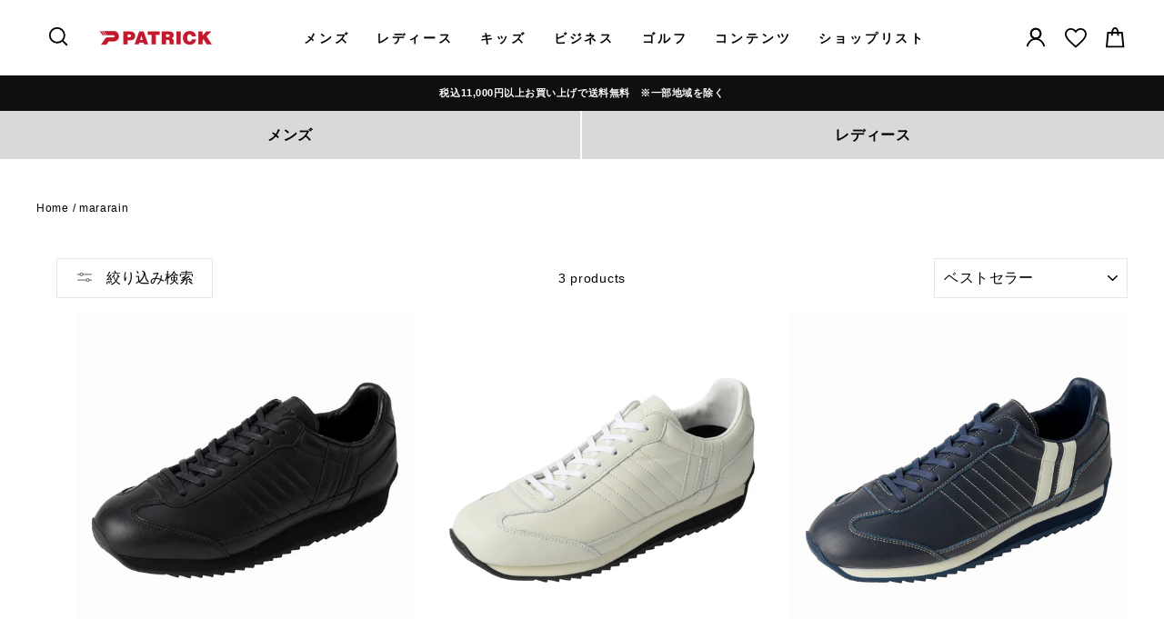

--- FILE ---
content_type: text/html; charset=utf-8
request_url: https://www.google.com/recaptcha/api2/anchor?ar=1&k=6LeTRAoeAAAAACKeCUlhSkXvVTIwv0_OgDTqgYsa&co=aHR0cHM6Ly9wYXRyaWNrLmpwOjQ0Mw..&hl=en&v=9TiwnJFHeuIw_s0wSd3fiKfN&size=invisible&anchor-ms=20000&execute-ms=30000&cb=lt7gqxghjdoy
body_size: 48295
content:
<!DOCTYPE HTML><html dir="ltr" lang="en"><head><meta http-equiv="Content-Type" content="text/html; charset=UTF-8">
<meta http-equiv="X-UA-Compatible" content="IE=edge">
<title>reCAPTCHA</title>
<style type="text/css">
/* cyrillic-ext */
@font-face {
  font-family: 'Roboto';
  font-style: normal;
  font-weight: 400;
  font-stretch: 100%;
  src: url(//fonts.gstatic.com/s/roboto/v48/KFO7CnqEu92Fr1ME7kSn66aGLdTylUAMa3GUBHMdazTgWw.woff2) format('woff2');
  unicode-range: U+0460-052F, U+1C80-1C8A, U+20B4, U+2DE0-2DFF, U+A640-A69F, U+FE2E-FE2F;
}
/* cyrillic */
@font-face {
  font-family: 'Roboto';
  font-style: normal;
  font-weight: 400;
  font-stretch: 100%;
  src: url(//fonts.gstatic.com/s/roboto/v48/KFO7CnqEu92Fr1ME7kSn66aGLdTylUAMa3iUBHMdazTgWw.woff2) format('woff2');
  unicode-range: U+0301, U+0400-045F, U+0490-0491, U+04B0-04B1, U+2116;
}
/* greek-ext */
@font-face {
  font-family: 'Roboto';
  font-style: normal;
  font-weight: 400;
  font-stretch: 100%;
  src: url(//fonts.gstatic.com/s/roboto/v48/KFO7CnqEu92Fr1ME7kSn66aGLdTylUAMa3CUBHMdazTgWw.woff2) format('woff2');
  unicode-range: U+1F00-1FFF;
}
/* greek */
@font-face {
  font-family: 'Roboto';
  font-style: normal;
  font-weight: 400;
  font-stretch: 100%;
  src: url(//fonts.gstatic.com/s/roboto/v48/KFO7CnqEu92Fr1ME7kSn66aGLdTylUAMa3-UBHMdazTgWw.woff2) format('woff2');
  unicode-range: U+0370-0377, U+037A-037F, U+0384-038A, U+038C, U+038E-03A1, U+03A3-03FF;
}
/* math */
@font-face {
  font-family: 'Roboto';
  font-style: normal;
  font-weight: 400;
  font-stretch: 100%;
  src: url(//fonts.gstatic.com/s/roboto/v48/KFO7CnqEu92Fr1ME7kSn66aGLdTylUAMawCUBHMdazTgWw.woff2) format('woff2');
  unicode-range: U+0302-0303, U+0305, U+0307-0308, U+0310, U+0312, U+0315, U+031A, U+0326-0327, U+032C, U+032F-0330, U+0332-0333, U+0338, U+033A, U+0346, U+034D, U+0391-03A1, U+03A3-03A9, U+03B1-03C9, U+03D1, U+03D5-03D6, U+03F0-03F1, U+03F4-03F5, U+2016-2017, U+2034-2038, U+203C, U+2040, U+2043, U+2047, U+2050, U+2057, U+205F, U+2070-2071, U+2074-208E, U+2090-209C, U+20D0-20DC, U+20E1, U+20E5-20EF, U+2100-2112, U+2114-2115, U+2117-2121, U+2123-214F, U+2190, U+2192, U+2194-21AE, U+21B0-21E5, U+21F1-21F2, U+21F4-2211, U+2213-2214, U+2216-22FF, U+2308-230B, U+2310, U+2319, U+231C-2321, U+2336-237A, U+237C, U+2395, U+239B-23B7, U+23D0, U+23DC-23E1, U+2474-2475, U+25AF, U+25B3, U+25B7, U+25BD, U+25C1, U+25CA, U+25CC, U+25FB, U+266D-266F, U+27C0-27FF, U+2900-2AFF, U+2B0E-2B11, U+2B30-2B4C, U+2BFE, U+3030, U+FF5B, U+FF5D, U+1D400-1D7FF, U+1EE00-1EEFF;
}
/* symbols */
@font-face {
  font-family: 'Roboto';
  font-style: normal;
  font-weight: 400;
  font-stretch: 100%;
  src: url(//fonts.gstatic.com/s/roboto/v48/KFO7CnqEu92Fr1ME7kSn66aGLdTylUAMaxKUBHMdazTgWw.woff2) format('woff2');
  unicode-range: U+0001-000C, U+000E-001F, U+007F-009F, U+20DD-20E0, U+20E2-20E4, U+2150-218F, U+2190, U+2192, U+2194-2199, U+21AF, U+21E6-21F0, U+21F3, U+2218-2219, U+2299, U+22C4-22C6, U+2300-243F, U+2440-244A, U+2460-24FF, U+25A0-27BF, U+2800-28FF, U+2921-2922, U+2981, U+29BF, U+29EB, U+2B00-2BFF, U+4DC0-4DFF, U+FFF9-FFFB, U+10140-1018E, U+10190-1019C, U+101A0, U+101D0-101FD, U+102E0-102FB, U+10E60-10E7E, U+1D2C0-1D2D3, U+1D2E0-1D37F, U+1F000-1F0FF, U+1F100-1F1AD, U+1F1E6-1F1FF, U+1F30D-1F30F, U+1F315, U+1F31C, U+1F31E, U+1F320-1F32C, U+1F336, U+1F378, U+1F37D, U+1F382, U+1F393-1F39F, U+1F3A7-1F3A8, U+1F3AC-1F3AF, U+1F3C2, U+1F3C4-1F3C6, U+1F3CA-1F3CE, U+1F3D4-1F3E0, U+1F3ED, U+1F3F1-1F3F3, U+1F3F5-1F3F7, U+1F408, U+1F415, U+1F41F, U+1F426, U+1F43F, U+1F441-1F442, U+1F444, U+1F446-1F449, U+1F44C-1F44E, U+1F453, U+1F46A, U+1F47D, U+1F4A3, U+1F4B0, U+1F4B3, U+1F4B9, U+1F4BB, U+1F4BF, U+1F4C8-1F4CB, U+1F4D6, U+1F4DA, U+1F4DF, U+1F4E3-1F4E6, U+1F4EA-1F4ED, U+1F4F7, U+1F4F9-1F4FB, U+1F4FD-1F4FE, U+1F503, U+1F507-1F50B, U+1F50D, U+1F512-1F513, U+1F53E-1F54A, U+1F54F-1F5FA, U+1F610, U+1F650-1F67F, U+1F687, U+1F68D, U+1F691, U+1F694, U+1F698, U+1F6AD, U+1F6B2, U+1F6B9-1F6BA, U+1F6BC, U+1F6C6-1F6CF, U+1F6D3-1F6D7, U+1F6E0-1F6EA, U+1F6F0-1F6F3, U+1F6F7-1F6FC, U+1F700-1F7FF, U+1F800-1F80B, U+1F810-1F847, U+1F850-1F859, U+1F860-1F887, U+1F890-1F8AD, U+1F8B0-1F8BB, U+1F8C0-1F8C1, U+1F900-1F90B, U+1F93B, U+1F946, U+1F984, U+1F996, U+1F9E9, U+1FA00-1FA6F, U+1FA70-1FA7C, U+1FA80-1FA89, U+1FA8F-1FAC6, U+1FACE-1FADC, U+1FADF-1FAE9, U+1FAF0-1FAF8, U+1FB00-1FBFF;
}
/* vietnamese */
@font-face {
  font-family: 'Roboto';
  font-style: normal;
  font-weight: 400;
  font-stretch: 100%;
  src: url(//fonts.gstatic.com/s/roboto/v48/KFO7CnqEu92Fr1ME7kSn66aGLdTylUAMa3OUBHMdazTgWw.woff2) format('woff2');
  unicode-range: U+0102-0103, U+0110-0111, U+0128-0129, U+0168-0169, U+01A0-01A1, U+01AF-01B0, U+0300-0301, U+0303-0304, U+0308-0309, U+0323, U+0329, U+1EA0-1EF9, U+20AB;
}
/* latin-ext */
@font-face {
  font-family: 'Roboto';
  font-style: normal;
  font-weight: 400;
  font-stretch: 100%;
  src: url(//fonts.gstatic.com/s/roboto/v48/KFO7CnqEu92Fr1ME7kSn66aGLdTylUAMa3KUBHMdazTgWw.woff2) format('woff2');
  unicode-range: U+0100-02BA, U+02BD-02C5, U+02C7-02CC, U+02CE-02D7, U+02DD-02FF, U+0304, U+0308, U+0329, U+1D00-1DBF, U+1E00-1E9F, U+1EF2-1EFF, U+2020, U+20A0-20AB, U+20AD-20C0, U+2113, U+2C60-2C7F, U+A720-A7FF;
}
/* latin */
@font-face {
  font-family: 'Roboto';
  font-style: normal;
  font-weight: 400;
  font-stretch: 100%;
  src: url(//fonts.gstatic.com/s/roboto/v48/KFO7CnqEu92Fr1ME7kSn66aGLdTylUAMa3yUBHMdazQ.woff2) format('woff2');
  unicode-range: U+0000-00FF, U+0131, U+0152-0153, U+02BB-02BC, U+02C6, U+02DA, U+02DC, U+0304, U+0308, U+0329, U+2000-206F, U+20AC, U+2122, U+2191, U+2193, U+2212, U+2215, U+FEFF, U+FFFD;
}
/* cyrillic-ext */
@font-face {
  font-family: 'Roboto';
  font-style: normal;
  font-weight: 500;
  font-stretch: 100%;
  src: url(//fonts.gstatic.com/s/roboto/v48/KFO7CnqEu92Fr1ME7kSn66aGLdTylUAMa3GUBHMdazTgWw.woff2) format('woff2');
  unicode-range: U+0460-052F, U+1C80-1C8A, U+20B4, U+2DE0-2DFF, U+A640-A69F, U+FE2E-FE2F;
}
/* cyrillic */
@font-face {
  font-family: 'Roboto';
  font-style: normal;
  font-weight: 500;
  font-stretch: 100%;
  src: url(//fonts.gstatic.com/s/roboto/v48/KFO7CnqEu92Fr1ME7kSn66aGLdTylUAMa3iUBHMdazTgWw.woff2) format('woff2');
  unicode-range: U+0301, U+0400-045F, U+0490-0491, U+04B0-04B1, U+2116;
}
/* greek-ext */
@font-face {
  font-family: 'Roboto';
  font-style: normal;
  font-weight: 500;
  font-stretch: 100%;
  src: url(//fonts.gstatic.com/s/roboto/v48/KFO7CnqEu92Fr1ME7kSn66aGLdTylUAMa3CUBHMdazTgWw.woff2) format('woff2');
  unicode-range: U+1F00-1FFF;
}
/* greek */
@font-face {
  font-family: 'Roboto';
  font-style: normal;
  font-weight: 500;
  font-stretch: 100%;
  src: url(//fonts.gstatic.com/s/roboto/v48/KFO7CnqEu92Fr1ME7kSn66aGLdTylUAMa3-UBHMdazTgWw.woff2) format('woff2');
  unicode-range: U+0370-0377, U+037A-037F, U+0384-038A, U+038C, U+038E-03A1, U+03A3-03FF;
}
/* math */
@font-face {
  font-family: 'Roboto';
  font-style: normal;
  font-weight: 500;
  font-stretch: 100%;
  src: url(//fonts.gstatic.com/s/roboto/v48/KFO7CnqEu92Fr1ME7kSn66aGLdTylUAMawCUBHMdazTgWw.woff2) format('woff2');
  unicode-range: U+0302-0303, U+0305, U+0307-0308, U+0310, U+0312, U+0315, U+031A, U+0326-0327, U+032C, U+032F-0330, U+0332-0333, U+0338, U+033A, U+0346, U+034D, U+0391-03A1, U+03A3-03A9, U+03B1-03C9, U+03D1, U+03D5-03D6, U+03F0-03F1, U+03F4-03F5, U+2016-2017, U+2034-2038, U+203C, U+2040, U+2043, U+2047, U+2050, U+2057, U+205F, U+2070-2071, U+2074-208E, U+2090-209C, U+20D0-20DC, U+20E1, U+20E5-20EF, U+2100-2112, U+2114-2115, U+2117-2121, U+2123-214F, U+2190, U+2192, U+2194-21AE, U+21B0-21E5, U+21F1-21F2, U+21F4-2211, U+2213-2214, U+2216-22FF, U+2308-230B, U+2310, U+2319, U+231C-2321, U+2336-237A, U+237C, U+2395, U+239B-23B7, U+23D0, U+23DC-23E1, U+2474-2475, U+25AF, U+25B3, U+25B7, U+25BD, U+25C1, U+25CA, U+25CC, U+25FB, U+266D-266F, U+27C0-27FF, U+2900-2AFF, U+2B0E-2B11, U+2B30-2B4C, U+2BFE, U+3030, U+FF5B, U+FF5D, U+1D400-1D7FF, U+1EE00-1EEFF;
}
/* symbols */
@font-face {
  font-family: 'Roboto';
  font-style: normal;
  font-weight: 500;
  font-stretch: 100%;
  src: url(//fonts.gstatic.com/s/roboto/v48/KFO7CnqEu92Fr1ME7kSn66aGLdTylUAMaxKUBHMdazTgWw.woff2) format('woff2');
  unicode-range: U+0001-000C, U+000E-001F, U+007F-009F, U+20DD-20E0, U+20E2-20E4, U+2150-218F, U+2190, U+2192, U+2194-2199, U+21AF, U+21E6-21F0, U+21F3, U+2218-2219, U+2299, U+22C4-22C6, U+2300-243F, U+2440-244A, U+2460-24FF, U+25A0-27BF, U+2800-28FF, U+2921-2922, U+2981, U+29BF, U+29EB, U+2B00-2BFF, U+4DC0-4DFF, U+FFF9-FFFB, U+10140-1018E, U+10190-1019C, U+101A0, U+101D0-101FD, U+102E0-102FB, U+10E60-10E7E, U+1D2C0-1D2D3, U+1D2E0-1D37F, U+1F000-1F0FF, U+1F100-1F1AD, U+1F1E6-1F1FF, U+1F30D-1F30F, U+1F315, U+1F31C, U+1F31E, U+1F320-1F32C, U+1F336, U+1F378, U+1F37D, U+1F382, U+1F393-1F39F, U+1F3A7-1F3A8, U+1F3AC-1F3AF, U+1F3C2, U+1F3C4-1F3C6, U+1F3CA-1F3CE, U+1F3D4-1F3E0, U+1F3ED, U+1F3F1-1F3F3, U+1F3F5-1F3F7, U+1F408, U+1F415, U+1F41F, U+1F426, U+1F43F, U+1F441-1F442, U+1F444, U+1F446-1F449, U+1F44C-1F44E, U+1F453, U+1F46A, U+1F47D, U+1F4A3, U+1F4B0, U+1F4B3, U+1F4B9, U+1F4BB, U+1F4BF, U+1F4C8-1F4CB, U+1F4D6, U+1F4DA, U+1F4DF, U+1F4E3-1F4E6, U+1F4EA-1F4ED, U+1F4F7, U+1F4F9-1F4FB, U+1F4FD-1F4FE, U+1F503, U+1F507-1F50B, U+1F50D, U+1F512-1F513, U+1F53E-1F54A, U+1F54F-1F5FA, U+1F610, U+1F650-1F67F, U+1F687, U+1F68D, U+1F691, U+1F694, U+1F698, U+1F6AD, U+1F6B2, U+1F6B9-1F6BA, U+1F6BC, U+1F6C6-1F6CF, U+1F6D3-1F6D7, U+1F6E0-1F6EA, U+1F6F0-1F6F3, U+1F6F7-1F6FC, U+1F700-1F7FF, U+1F800-1F80B, U+1F810-1F847, U+1F850-1F859, U+1F860-1F887, U+1F890-1F8AD, U+1F8B0-1F8BB, U+1F8C0-1F8C1, U+1F900-1F90B, U+1F93B, U+1F946, U+1F984, U+1F996, U+1F9E9, U+1FA00-1FA6F, U+1FA70-1FA7C, U+1FA80-1FA89, U+1FA8F-1FAC6, U+1FACE-1FADC, U+1FADF-1FAE9, U+1FAF0-1FAF8, U+1FB00-1FBFF;
}
/* vietnamese */
@font-face {
  font-family: 'Roboto';
  font-style: normal;
  font-weight: 500;
  font-stretch: 100%;
  src: url(//fonts.gstatic.com/s/roboto/v48/KFO7CnqEu92Fr1ME7kSn66aGLdTylUAMa3OUBHMdazTgWw.woff2) format('woff2');
  unicode-range: U+0102-0103, U+0110-0111, U+0128-0129, U+0168-0169, U+01A0-01A1, U+01AF-01B0, U+0300-0301, U+0303-0304, U+0308-0309, U+0323, U+0329, U+1EA0-1EF9, U+20AB;
}
/* latin-ext */
@font-face {
  font-family: 'Roboto';
  font-style: normal;
  font-weight: 500;
  font-stretch: 100%;
  src: url(//fonts.gstatic.com/s/roboto/v48/KFO7CnqEu92Fr1ME7kSn66aGLdTylUAMa3KUBHMdazTgWw.woff2) format('woff2');
  unicode-range: U+0100-02BA, U+02BD-02C5, U+02C7-02CC, U+02CE-02D7, U+02DD-02FF, U+0304, U+0308, U+0329, U+1D00-1DBF, U+1E00-1E9F, U+1EF2-1EFF, U+2020, U+20A0-20AB, U+20AD-20C0, U+2113, U+2C60-2C7F, U+A720-A7FF;
}
/* latin */
@font-face {
  font-family: 'Roboto';
  font-style: normal;
  font-weight: 500;
  font-stretch: 100%;
  src: url(//fonts.gstatic.com/s/roboto/v48/KFO7CnqEu92Fr1ME7kSn66aGLdTylUAMa3yUBHMdazQ.woff2) format('woff2');
  unicode-range: U+0000-00FF, U+0131, U+0152-0153, U+02BB-02BC, U+02C6, U+02DA, U+02DC, U+0304, U+0308, U+0329, U+2000-206F, U+20AC, U+2122, U+2191, U+2193, U+2212, U+2215, U+FEFF, U+FFFD;
}
/* cyrillic-ext */
@font-face {
  font-family: 'Roboto';
  font-style: normal;
  font-weight: 900;
  font-stretch: 100%;
  src: url(//fonts.gstatic.com/s/roboto/v48/KFO7CnqEu92Fr1ME7kSn66aGLdTylUAMa3GUBHMdazTgWw.woff2) format('woff2');
  unicode-range: U+0460-052F, U+1C80-1C8A, U+20B4, U+2DE0-2DFF, U+A640-A69F, U+FE2E-FE2F;
}
/* cyrillic */
@font-face {
  font-family: 'Roboto';
  font-style: normal;
  font-weight: 900;
  font-stretch: 100%;
  src: url(//fonts.gstatic.com/s/roboto/v48/KFO7CnqEu92Fr1ME7kSn66aGLdTylUAMa3iUBHMdazTgWw.woff2) format('woff2');
  unicode-range: U+0301, U+0400-045F, U+0490-0491, U+04B0-04B1, U+2116;
}
/* greek-ext */
@font-face {
  font-family: 'Roboto';
  font-style: normal;
  font-weight: 900;
  font-stretch: 100%;
  src: url(//fonts.gstatic.com/s/roboto/v48/KFO7CnqEu92Fr1ME7kSn66aGLdTylUAMa3CUBHMdazTgWw.woff2) format('woff2');
  unicode-range: U+1F00-1FFF;
}
/* greek */
@font-face {
  font-family: 'Roboto';
  font-style: normal;
  font-weight: 900;
  font-stretch: 100%;
  src: url(//fonts.gstatic.com/s/roboto/v48/KFO7CnqEu92Fr1ME7kSn66aGLdTylUAMa3-UBHMdazTgWw.woff2) format('woff2');
  unicode-range: U+0370-0377, U+037A-037F, U+0384-038A, U+038C, U+038E-03A1, U+03A3-03FF;
}
/* math */
@font-face {
  font-family: 'Roboto';
  font-style: normal;
  font-weight: 900;
  font-stretch: 100%;
  src: url(//fonts.gstatic.com/s/roboto/v48/KFO7CnqEu92Fr1ME7kSn66aGLdTylUAMawCUBHMdazTgWw.woff2) format('woff2');
  unicode-range: U+0302-0303, U+0305, U+0307-0308, U+0310, U+0312, U+0315, U+031A, U+0326-0327, U+032C, U+032F-0330, U+0332-0333, U+0338, U+033A, U+0346, U+034D, U+0391-03A1, U+03A3-03A9, U+03B1-03C9, U+03D1, U+03D5-03D6, U+03F0-03F1, U+03F4-03F5, U+2016-2017, U+2034-2038, U+203C, U+2040, U+2043, U+2047, U+2050, U+2057, U+205F, U+2070-2071, U+2074-208E, U+2090-209C, U+20D0-20DC, U+20E1, U+20E5-20EF, U+2100-2112, U+2114-2115, U+2117-2121, U+2123-214F, U+2190, U+2192, U+2194-21AE, U+21B0-21E5, U+21F1-21F2, U+21F4-2211, U+2213-2214, U+2216-22FF, U+2308-230B, U+2310, U+2319, U+231C-2321, U+2336-237A, U+237C, U+2395, U+239B-23B7, U+23D0, U+23DC-23E1, U+2474-2475, U+25AF, U+25B3, U+25B7, U+25BD, U+25C1, U+25CA, U+25CC, U+25FB, U+266D-266F, U+27C0-27FF, U+2900-2AFF, U+2B0E-2B11, U+2B30-2B4C, U+2BFE, U+3030, U+FF5B, U+FF5D, U+1D400-1D7FF, U+1EE00-1EEFF;
}
/* symbols */
@font-face {
  font-family: 'Roboto';
  font-style: normal;
  font-weight: 900;
  font-stretch: 100%;
  src: url(//fonts.gstatic.com/s/roboto/v48/KFO7CnqEu92Fr1ME7kSn66aGLdTylUAMaxKUBHMdazTgWw.woff2) format('woff2');
  unicode-range: U+0001-000C, U+000E-001F, U+007F-009F, U+20DD-20E0, U+20E2-20E4, U+2150-218F, U+2190, U+2192, U+2194-2199, U+21AF, U+21E6-21F0, U+21F3, U+2218-2219, U+2299, U+22C4-22C6, U+2300-243F, U+2440-244A, U+2460-24FF, U+25A0-27BF, U+2800-28FF, U+2921-2922, U+2981, U+29BF, U+29EB, U+2B00-2BFF, U+4DC0-4DFF, U+FFF9-FFFB, U+10140-1018E, U+10190-1019C, U+101A0, U+101D0-101FD, U+102E0-102FB, U+10E60-10E7E, U+1D2C0-1D2D3, U+1D2E0-1D37F, U+1F000-1F0FF, U+1F100-1F1AD, U+1F1E6-1F1FF, U+1F30D-1F30F, U+1F315, U+1F31C, U+1F31E, U+1F320-1F32C, U+1F336, U+1F378, U+1F37D, U+1F382, U+1F393-1F39F, U+1F3A7-1F3A8, U+1F3AC-1F3AF, U+1F3C2, U+1F3C4-1F3C6, U+1F3CA-1F3CE, U+1F3D4-1F3E0, U+1F3ED, U+1F3F1-1F3F3, U+1F3F5-1F3F7, U+1F408, U+1F415, U+1F41F, U+1F426, U+1F43F, U+1F441-1F442, U+1F444, U+1F446-1F449, U+1F44C-1F44E, U+1F453, U+1F46A, U+1F47D, U+1F4A3, U+1F4B0, U+1F4B3, U+1F4B9, U+1F4BB, U+1F4BF, U+1F4C8-1F4CB, U+1F4D6, U+1F4DA, U+1F4DF, U+1F4E3-1F4E6, U+1F4EA-1F4ED, U+1F4F7, U+1F4F9-1F4FB, U+1F4FD-1F4FE, U+1F503, U+1F507-1F50B, U+1F50D, U+1F512-1F513, U+1F53E-1F54A, U+1F54F-1F5FA, U+1F610, U+1F650-1F67F, U+1F687, U+1F68D, U+1F691, U+1F694, U+1F698, U+1F6AD, U+1F6B2, U+1F6B9-1F6BA, U+1F6BC, U+1F6C6-1F6CF, U+1F6D3-1F6D7, U+1F6E0-1F6EA, U+1F6F0-1F6F3, U+1F6F7-1F6FC, U+1F700-1F7FF, U+1F800-1F80B, U+1F810-1F847, U+1F850-1F859, U+1F860-1F887, U+1F890-1F8AD, U+1F8B0-1F8BB, U+1F8C0-1F8C1, U+1F900-1F90B, U+1F93B, U+1F946, U+1F984, U+1F996, U+1F9E9, U+1FA00-1FA6F, U+1FA70-1FA7C, U+1FA80-1FA89, U+1FA8F-1FAC6, U+1FACE-1FADC, U+1FADF-1FAE9, U+1FAF0-1FAF8, U+1FB00-1FBFF;
}
/* vietnamese */
@font-face {
  font-family: 'Roboto';
  font-style: normal;
  font-weight: 900;
  font-stretch: 100%;
  src: url(//fonts.gstatic.com/s/roboto/v48/KFO7CnqEu92Fr1ME7kSn66aGLdTylUAMa3OUBHMdazTgWw.woff2) format('woff2');
  unicode-range: U+0102-0103, U+0110-0111, U+0128-0129, U+0168-0169, U+01A0-01A1, U+01AF-01B0, U+0300-0301, U+0303-0304, U+0308-0309, U+0323, U+0329, U+1EA0-1EF9, U+20AB;
}
/* latin-ext */
@font-face {
  font-family: 'Roboto';
  font-style: normal;
  font-weight: 900;
  font-stretch: 100%;
  src: url(//fonts.gstatic.com/s/roboto/v48/KFO7CnqEu92Fr1ME7kSn66aGLdTylUAMa3KUBHMdazTgWw.woff2) format('woff2');
  unicode-range: U+0100-02BA, U+02BD-02C5, U+02C7-02CC, U+02CE-02D7, U+02DD-02FF, U+0304, U+0308, U+0329, U+1D00-1DBF, U+1E00-1E9F, U+1EF2-1EFF, U+2020, U+20A0-20AB, U+20AD-20C0, U+2113, U+2C60-2C7F, U+A720-A7FF;
}
/* latin */
@font-face {
  font-family: 'Roboto';
  font-style: normal;
  font-weight: 900;
  font-stretch: 100%;
  src: url(//fonts.gstatic.com/s/roboto/v48/KFO7CnqEu92Fr1ME7kSn66aGLdTylUAMa3yUBHMdazQ.woff2) format('woff2');
  unicode-range: U+0000-00FF, U+0131, U+0152-0153, U+02BB-02BC, U+02C6, U+02DA, U+02DC, U+0304, U+0308, U+0329, U+2000-206F, U+20AC, U+2122, U+2191, U+2193, U+2212, U+2215, U+FEFF, U+FFFD;
}

</style>
<link rel="stylesheet" type="text/css" href="https://www.gstatic.com/recaptcha/releases/9TiwnJFHeuIw_s0wSd3fiKfN/styles__ltr.css">
<script nonce="BxE7eJ3VTOfF2hv73-OUCA" type="text/javascript">window['__recaptcha_api'] = 'https://www.google.com/recaptcha/api2/';</script>
<script type="text/javascript" src="https://www.gstatic.com/recaptcha/releases/9TiwnJFHeuIw_s0wSd3fiKfN/recaptcha__en.js" nonce="BxE7eJ3VTOfF2hv73-OUCA">
      
    </script></head>
<body><div id="rc-anchor-alert" class="rc-anchor-alert"></div>
<input type="hidden" id="recaptcha-token" value="[base64]">
<script type="text/javascript" nonce="BxE7eJ3VTOfF2hv73-OUCA">
      recaptcha.anchor.Main.init("[\x22ainput\x22,[\x22bgdata\x22,\x22\x22,\[base64]/[base64]/bmV3IFpbdF0obVswXSk6Sz09Mj9uZXcgWlt0XShtWzBdLG1bMV0pOks9PTM/bmV3IFpbdF0obVswXSxtWzFdLG1bMl0pOks9PTQ/[base64]/[base64]/[base64]/[base64]/[base64]/[base64]/[base64]/[base64]/[base64]/[base64]/[base64]/[base64]/[base64]/[base64]\\u003d\\u003d\x22,\[base64]\x22,\x22YcK5wow7S8Kpw5ArwrvClx0VwohAw4nDgBzDvDshPcOwFMOEXCdzwoMhdsKYHMOaTRp7KkrDvQ3Dt0rCgx/[base64]/CusKULMKgP8OaLwZuwpFwW8OfOm8XwojDjQLDunpnwqpuCATDisKXG1F/DDnDncOWwpcBC8KWw5/CjMOVw5zDgzsFRm3CqcKYwqLDkW8LwpPDrsOPwqA3wqvDv8KvwqbCo8KXcS4+woLCskHDtlgswrvCicKpwpgvIsKlw5lMLcKzwpccPsKIwr7CtcKifsOqBcKgw4HCuVrDr8Kkw7Q3acO0JMKvcsO/[base64]/dmwewrDDs04BFj7CjcKbH8K0AVHDssOVc8OtXMKwTUXDsgLCmMOjaXIofsOeXcKfwqnDv2zDh3UTwrjDoMOHc8O0w6nCn1fDqMOdw7vDoMKTIMOuwqXDghpVw6RnLcKzw4fDpXlybUjDvBtDw4DCusK4csOOw7jDg8KeNcKqw6R/XcOFcMK0GMK1CmIxwpd5wr9rwppMwpfDkFBSwrhpdX7Cim4twp7DlMO0BxwRaX9pVwPDisOgwr3DhSBow6cDOwp9Fm5iwr0df0ImHHkVBGLCoC5Nw7/[base64]/Cq8KbwqvDvjrCpMKBP8KAASMoVcKEwoMAOsO1wowwTcODwq13Y8KOH8Ocw7AnG8OGGcOgwrXCrWFyw4hCSFbDvHvCrMK1wofDul5UKR7Dh8OMwrg/[base64]/CmGEoQsOCKg4LSMKTwq4Ow7XDuMOeWQzDmgbCmzzChMOgeSfCocOow7nDkGbCmcOhwrDDjhVKw6DCucOgeztdwrouw4sZG0DDnmIIOcObwpk/[base64]/CvcOkTsKZEzzDiMK1w6XDmAlkK8Klw7LDuzIow5lew7jDtw4hw58tRjttVsOmwpJEw786w7ctU2VQw6s4wrIfQWoucMOZw4TDlX5Gw5hOTR5PR13DmcKAw6N8ZMObBMOVIcOzNMKUwpfCpQwrw6/[base64]/[base64]/DhgsTYFTDpsKpMEHCpMOdw4cMwrbCoMOcd8O7XgfCg8OWCCtbAHEnWsOiMnUlw6hePMKLw7bCmVE/JGjCsVrCqxgxCMKywoFaJhcLczfCs8Kbw4oVAsKyccOcXzoQwpVlwpHCo23CgsK0w6PCgMKpwoXDiyoHwrvCtlIUwpDDhcKwXsKgwpTCosKQVEjDtcKfbMK6LsKlw7h+OMOwQh7DtsKgISHDnsOywoHDmMOBK8KEw7nDkkLCuMKaTcKvwpEpGz/DtcOeM8OFwop/wpQjw4UECMKdfURawr9Ew6MmOsKcw4zCklgUXcKtd3NPw4TDtsKfwqBCw61mw5JuwpXDt8O/EsONNMOBw7Nvwp3DiCXClcOlCDsuCsK5SMKcFE18bU/CusOld8Kkw58PN8KowqV5w4QMwqJsVcKUwqfCucOvwqMMO8K5T8OydQ/DhcKIwqXDp8KwwrLCiVlFWsKdwr/[base64]/CvcOhw6LDgsKfwofCl8KEWMOGIsKsbsOZw7ldw4lTw696wq7DisO2w6EVUcKkaULCpArCshnDicKdwpnCh3jCvsKyKipxdHjCkDHDkcOSBsK2W07DpcK+A1cWUsOMVW7Cq8K2OMOAw6FcRWYCwqbDisO0wrvCoR48wp/[base64]/Cm8KXw6ByOsOlSDjDgxfDgcOUw6oYeMOvw6NrWcOywpvDosKgw6XDpsK8woNTw4J2WMOfw44QwrPClhhZHsOKw7fCiiN4wr/CnMOVBFZ5w6tjwqDCk8KHwrkzGcKBwpocwojDr8OxTsKwXcO3wpQxJxzCqcOUw5llPzfChW7Dv2MYwpnCn0A8w5LCuMOxa8OaLBdBw5/CvsKiIFLDhMK7IWDDvRbDhRrDkwstcsOSO8KfYMO9w6dBw7ZVwp7DpMKNwrPCkQ3CksKrwpoHw47CgnHDmU9pHyMhBhTDm8KEwp4sD8O+wppxwo0Rwp4rYMK6w7PCssOtbHZbOsOMwrJxw6nCkQBgF8OxAE/Ct8OjcsKOb8OEw5pjw6VgfsOdGcKXEsOnw4HDpcOrw6fCjcOvKxXCj8OqwocOw7fDlXF7wpprwqnDgUcCwo3Ci09VwqDDqcK/GQ91GMKew6JMKg7Dq23Du8OawqZmwqrDpULDqMOIwoMPXwtTwpEKw6bCmsKEV8KmworCt8Kzw7Aiw57CusOBw6oxD8O4w6c7w5HCpV4PHwBFwozClnN6w5LCgcKec8OswpBIV8O2LcK/w49SwrjDtsK5wpzDvR/Dkg3DsivDmAnCkMOLTmjDjMOrw4dzR1TDgzbCnGfDiATDtC8Ew7TCqMKVNX4XwrY8w4/Ci8OTw44bEsKiTcOYw4sWwphYZcKbw7nCjMOaw61aZsOZajjCmGjDocK2VQvCkhgBL8KIwphTw6rCj8OUMQ/Cmn49HMKAAMKCIT0mw4YzFsO/A8OqbMKKwpJdwqJgZMO6w4scPTl1wodsE8KBwq5zw4x+w47Cq2JoI8OGwqFcw48Nw4fCi8OuwpDCtsOMbsOdcgokwqlBe8O+woXCjwbDk8KcwpbCo8OkFT/Du0PCvcKSXcOWe04pKl41w63DmsOZw5EswqNJw7xCw758Am0CAzY+wqPChzVCIMOyw77Cp8KjYHvDqcKxZ34kwr5kdsOXwoTDicOHw6NRITkgwo59V8KcIRDDiMKzwqMqw5rDksOACcKUSMOgZcO8HMKuwrjDk8OjwqTChg/CusOWU8OvwpMnHF/DvhnDi8Oew5fCv8KJw7DCoErCtMOywqkGXMKdXsOIVWQJwq5vw4IZP347B8KIVAPDpG7Cn8OVE1HChAvDtzkmPcO1wofCvcO1w7Z0w7MXw5FQX8OXXsKBUcKNwo4wScK4wpgfbVnCmsKkWsOPwqXCgMOxPcKPIhPCo11LwppTVznCjCM8IsKxwqLDomPDmQh9LMKrU1/CjiTCtMOBR8OawojDtH0lR8OpEsOjwoAkwp3CvlTDpwZow5PDl8OZScOPLcOHw65Iw7hbasOgEQIww7EaUxXCncOowqJdMcOow43DuH5zBMOTwp/DhsO/[base64]/CgkXCmsO6Zx/[base64]/CuX/CtMKRBHofRW3DhhPChMOhwpfCocOuZSnClCrDtMK9aMK9w4HCjCcRw61IN8OVMi9zLMK9w6w4wr/CkX5facOVXiRJw6PDnsOywoPDqcKEwpzCv8Kiw50oFsKwwq9bwrnCosKvNRwtw7zDvsOAwq7DocK0HcKPw6gRKQxpw4YXwoRpIGtnw7kqHMOTwpwMDEDDqgF7QGbCqsKvw7PDrcOSw6hqN2TCnAXCsT3DmcKBdS/CnF3CgMKkw5d3wpHDucKiY8K0wpoVNg5LwqnDkMK2exx+f8ObfMOWf0zCjMO/w4FkC8O3RjELw6/[base64]/DmcOOFcOXG0ITdGzCi8KLFiVMTnkwLMKTWkbDnsOMecKadsO/[base64]/CpDJhw5lNDMOawo9kAlDCu2FbcMOEwrvDvMOSw5/[base64]/NUkobsKmw40lA3VZwqpdw4AAEXQ/woXCow7Ct0gVQsKDZQvCh8KqH3hHHUXDhMO/wqPCmyoLU8Oqw6DCmSReE3LCuwjDkyx/wp9vJ8OBw5bCnsK3FjFVw5fCvTrDkzglwrUyw6/CjE04WzQZwpfCtcKwEsKiAmfCjlTCj8O4wp3DuD1aaMK6Z1zDhB3CkcORwoZhWB3CmMK1QxAOKjDDucOtw59aw4zClcOLw5LCn8OJw7/CujPCk2sZIV8Ww7bCucOsVjXDhcOGw5Z6wpHDucKYwqvCtsOSwq3CncK0woDCjcK0PcOLQ8K7wojCgVN2w57CtDZ0VsOREB8WI8O9w59+wr9mw6/DvsOlHUdQwrEJcsO1wrYBw6HDsG7DnmXCgUhjwqXCimAqw55UPVjDrEjDusOnJsO4TywPT8KReMOTIEPDsRfCqMKHfhzDgsOFwqXCuBUJQsOmcMOtw7QORMOaw6rCsQg/w53CgMKZFRXDiD/CosKnw6DDlifDqEU9V8KJFT/[base64]/[base64]/[base64]/DpsOEw7PCmwt/TyhQb8KHwoASO3fChCbDvyLChsOBDsKLw7tmW8KMFMKfecKOcSNGIcOREHNVMwfCsTrCpzowKcK8w5nDnMONwrUYFTbClVcpwq/DmDDDh19JwoDDl8KFEyLDr2bChsOHAkbDuErCtcOLEMOfXsKQw4nDrMOaw4pqw4TCh8OdLz/DszLCq1/Cv3Vpw5XDtkYpZFINWsO8Y8KtwobDusKYBMKdwrQANMKpwrfDhsKTwpTCgcO6wpLDsyTCvDrDq0FpIg/Dhh/Cq1PCpMOBHsO0X1chLS3CgcOWMUDDlcOuw7nDscKmKBQOwpPDpSbDlsKkw75Hw5tqC8KSIcOkb8KvGjLDnETCjMOCOl9nw6p2wr18wpDDp1tna0csG8Ouw6xCOTDCjcKFesKzF8KKwo8cw4bDmhbCrmDCox7DmMKNA8KGDHR8EwtFdcK9HcO/GsO1Y2scw4TCs03DvsOwfsKYwozCp8OPwpdhVsKIwrXCoSrCgMKLwrvCrSl3wpRCw5jCosKnw6zCtm3DiDkEwovCoMKew7ApwrfDkgs/wpDClEpHFMOzGMO5w5Zyw5lUw4zCvsO+GAJAw5gIw7PDp0LCgVXDt23Dn3kgw6tXQMK/Y0rDrBwwUFwNccKKwpnCvU5qw4XDu8O6w5PDiwcHOkdpwrzDrVnDl0QgAgJkTsKDwrYsd8Oqw4bChAsTFsO/[base64]/CumgTL8OawpZ6wrVlworCtcK0wo/CqsKiXsOcXjTCpMOhw4zDvwR8wqUPFcKvw5J5A8OIKXjCqUzCgidaC8KdeyHDosK4wqvDvBfDtzzCjcKXaVdDwprCsirCqF7CihorHMKsTsKpL1jDssObwp/DvMKKIhXCsVccPcOnLcOPwpRQw7rCs8OmEsKMwrfCmD3CtFzCsUkpDcK5DhRwwonCogFLEcOVwrvChU/CrSMQwo1Cwq0iEEnCg2bDnGXDrSHDrlrDrx/CpMO7wo0IwrRRw5bClHhkwohxwoDCnnrCiMKmw5bDp8OPYcOLwqJnEUFwwqzCmcKCw6www4/CvsKzQjHDglHCsHjCoMKiNMOmw4xAw55iwpJLw5stwpwdwqDDkcKMc8KjwqvDp8K7VsKEQsKlK8OHVcO3w5XCkmkVw6BuwqwowobCiFjDrl7DnyTDjWnCnCLCgikaX30Qw57CgTXDhcKwHxVBcw/[base64]/w7LCvBQvw43Cvy7CqlbDsjdaaMKYwr1Zw5BJJcODwpbCvMK1XS/Crg8RcQfCucOoN8KlwrbDvxnClVEufsOww7lCwq1SMiFkw7DDrMONPMO7fMKIw59uwqvDhTzDqcKaGWvCpCTCjMKjw7BzG2fDrnNfw7k8w5UTaWDDrMOsw6I8CXjCmMKRUSvDnEkvwr/[base64]/Ci8KkZcKdwpXDvFrCr8KNwrnDn8KtwpPCqBDCl8KLDXfDj8Khw7nDqMK2w6vCvMOzHQrCgFLClMOLw5bCl8KJQcKVw67DvnsWBDNBWMO0UxV/QsO6AcKqEWN4wrTClcOQVMKVZ2g2wrPDjm0xw54vHMK+w5nCh00ywr4BDsKjwqbCgsOCw47DkcKJHMK1DigOKnTDs8Oxw6k8wqlBdkcVw5jDol/[base64]/ChsO+wq7Cr1TCrjTDlgkhw7zDhMKFw7Q+w75MT2HCj8KAwqrDtsOQR8OuAMO6wpxtw5A3VSrDn8KYwo/CqiUUc1TCuMO/F8KEwqRQw6XCjR5ADsO2L8KsfmPCvFVGNFjDoBfDg8OWwoY1RsKYdsKGwpBPN8KMfMOjw4zClVPCn8Ozwq4JTMOyVxkGI8Kvw4XCgcOjw5rCsXZ6w4BNwrDCr2cCNh0vw6vCoX/DqF0PNyEcFkpYw5bDvEVfC1QJK8KIw4V/w5LDlMOZHsOTwoFkEsKLPMK2bEdcw6fDjR3DlMKawovCoinDoUrCtwkUZWIyZQpubsK+wqdxwrxWNCAJw5HCiwRsw5DCr1lvwqkhLFfCilMDwpnCqsKmw5dsNmXCiEvDiMKCPcKFwoXDrkQlFcKWwr/[base64]/RcOIwrx1E8K3wqjCs8Ofw7PCg0vCgWk9Yj0UMl8Kw47DmhZ8fDfCvXJ6wq7Cr8O8w65zScOhwpTDhFkuG8KXBTLClVjDhUEuwp/DhMKhMBJAw4nDkhDCg8OdO8KywoQXwqcbw40wVsOlI8O9wonDtMKaED5Ew5TDqcKhw4M/RMOMw57ClwLCpsOZw5ISw4/[base64]/DocOOw7hswo/ClsKQFCt8wrrCpijCgXY5LsO2IcK6wpLCncKmwpTCnMOFDlzDusO1TmfDhgABQGxmw7R+w5U2wrTCjsKewrbDosOSwrFFHTrDo11Uw43CoMKXKiAzw4Rzw4Vxw4DDiMKgw4bDu8OXWRRaw68owr1iOgfCncKDwrUOwqJpw6xGNDjCs8KRMnd/OG/CtsKfTsOXwq7DlMKGRsK2w5B4BcKhwr0JwqLCocKqdD1BwroPwoF4wrwnw67DsMKbTcKWw5R/PyzCumtUw54OLj8+wp8Fw4PDhsOfw6bDkcKyw6olwqR9KwLDhMKMwrfCq1LCsMO5McKXw5vCosO0TMOIJcK3YXXDocKZc1jDocO+OsO3YEvCk8OaWMKfw7NRD8KTw7HConB0wpQMYDdCwrPDr3/[base64]/wrQRwqPDn8OtbcK3E8OWwpxtw5LCgMK6TcKof8Oqb8KZNgAKwrjCvsKeBRbCvgXDjMKKXUIpci0ULyrCrsOEJsOiw7daTcK5w61gN2zCuQXCg1/[base64]/DtnZ8wq7Dg8OBw7DDomICw4PCisKCQMK6axoZSATDrz0iMsKqwr/DlVQ3EGgjQkfCt0jDtU8LwpJEKVTCvD/[base64]/CusKGJMKsHcOHLcOEBAXDiHtUw6vCvnUpJ0gdBSrDtknChjTCrsKXdGBtwodzwrVVw7TDksODPmtIw67DocKSw6DDj8KZwp3DrMO5Y3DDhz4cJsKYwpbDsmsgwpx/W0nChiYyw7jCv8OZfUjDvMKTOcOQw4LDkkkWKsONw6HCpjtdJMOaw4whw6tPw67DljPDqj0MHMORw7k4w4sww68sTMOGfxbDlsKfw7QQXsKrSsKQC2PDqcKWAQM9w7wdw4nCpcOUcnbCncOEYcOEO8Kvb8OkCcKMNsO/w47CpzVXw4hlZcOUHsKHw41nw5NqXMO1a8KwW8OOc8Kbw70/fmPClF/CrMOlwqPDhsKxP8KKw5vDsMKXw7JYdMKZKMOHwrAowqJdw6RgwoRGwo3DlMOHw5fDsG9cR8OsAMKHw7IRwpXCgMOhwo8DBTIFw4HDrUd2I17Cg3onC8KGw6s5wpLCpgxpwo/[base64]/aWXCmXgZeSdLcg3Cn17Cq8K9ekkdwp/[base64]/F8KmaWvCsXTDs3vCrcKEe8OFw5rDncOUXcK/fkTCjMKVwqFZw7QwQMOcwp3DnhfCnMKLTQ19wqAewo/[base64]/Cv0k0DMO5czHDisKJeHfCr8Kga8K0w41kIFLChBp0TznDnkxlwqpowoPCujZRw4E4CsOsW3YTQsOBw6wOwqJZChFUHcOqw5EtZsKOfcKVSMO5ZS3CocO4w69iwq/[base64]/[base64]/[base64]/CnhbCrMKUFsKIH8OLBcOEwrsgw4jDpVxYw78/a8Oaw53DpMORcxQSw4nCncO5UMKVaBEfwp4xVsOcwr0oXMK2DsOBwrA9w4/ChlonAcKbOcO9NGPCjsO4BcOXw7zCgiMMFlNiDAIGJBU+w47CjzhjSsKYw5LDssOqw7TCscOOacOKw5zDn8OGw43Crik/f8Kkb0LDicKMw48Sw4rCp8OfHMK8Oj7DlS3DhXJlw6TDlMKVw65naF84J8KeMFbCvMKhwoPDgkU0csOIbQrDpF99w7zChMKcZzPDpVB/wpHCiw3Co3dMGWLDlQolJFwoO8Kow4PDphvDrcKMcmIOwoZnwrrCvxZdNMKEZSDCpXRGw6/Dr2FHccOmw6XDgjhdNGjCrcKiEmoQbCHDo39AwrsIw4skWgZdwr85ecOKSsKhO3QHMEdJw67DocKvV0TDjQohSwDCjXhOQcKPT8K3wpVuDh43w50ww7zCgybCmMK2wq59d1HDpsKAXFzCqC8Dw5lYPD9ECAkbwozDq8OBwr3CrsKVw6HDlX3CvENWNcO9woYvZcOIME/Ck05fwqbDr8K7wqvDn8Omw7LDqzDCuz/[base64]/CrsKTw63Dqy9Jw4wcNUJ/XQBlwoZJIjRlw4Vow5RJWxh3w6jDlMKuw4rDncOGwoRqC8O1wq7Cm8KeNkPDtETCtsO6MMOiQcOmw4TDoMKnXgl9bVLCv09kOMK+dsKAR3wiT2cyw6lqwo/CscOheCR1AsKAw7TDhsOZIMKgwpnDgcKLPm/DoHxXw6cnAFZRw6Zxw53DmsK8S8KaaDg1QcKewpMWTwFSH0DCkMOGw5M+w67DkRjDrSA0V0VQwqhGwrDDrMOcwpsRwpbCsTLCjMOGK8Oow57Ci8KvVi/CpEbCv8OqwoJzMRYZw504wq9xw5/[base64]/[base64]/DisKSIcO7YDARw4LCpMK3wqbCl0hBw5nCp8Oqw7IvDcKyKMO5BMKCdEt3FMO1wp7DkEs6UcOPTlU/Xj3CrW/[base64]/XyZ1wpfDmyzCusOrw717wq/Du8Kgw4rDlQICInHCvsKwdcKdwqbCp8O8wrwQwo/DtsK7PS7ChcOyZx7CncOOWS7Cr1/CnMOZeRbDqznDgsKsw5x6OsOhGsKNNsKwGBTDocOkE8OuBcOYGcK4wrPDq8KaWRBqwpvCkcOCVWXCqMOdRsKBIsOowq1vwoVlL8Kpw7DDr8OkO8OJQDbCvBjDpcO2wqlMw5xEwohbwpnCvWPDv3TCi2PCqTfCnsKNVcOPwr/[base64]/OcOzw6xzwqXDrsKvw5LCvkfDu8OuUMKhw6bDr8KyeMOgw7XCtVPDqMKVG1HCuSMwZsKlw4XCkMKPcE9jwr9mw7QqNn58RMODwpzCv8KHwrLCmAjCl8OTw64TZQzDpsOqVMK8wqHDqSAVwozDlMOpwo0SWcOiwoBHWsK5Fx/DvMOoAwzDq07CtAzCjznDlsKcwpZEwonDrUx1NBd2w4vDr0fCpxFiFmMcLcOhXMO5d1nCmcKdJ2gWdiTDkU/DpcKpw6UuwojDvsKzwq9Bw5kXw6bCtyzDlcKDa3TCjFzCqE82w4XDksKww5pjQcK7wpbDmmwsw7rCqMKTwqM4woDCsXVnb8OUeQDCisKEZcOJwqFlw6ZjRifDrsKEOSbCqlBIwrISZsO0woHDl37CjsKzwrZ/[base64]/[base64]/CqEVQJMOcw4jDujzDvhvDrsOAw6RMwqteGlFewrvCt8K7w6LDtQZfw7/DnsK4wrlpX0F1wpDDoUXCmCZlw4fDvAbDqRpzw47DpS3Cl2Erw6fCqjXDu8OQf8OyRMKWwpTDsF3ClMKIJsOIenRTw7DDn2bCmMKywpbDt8KfJ8OjwpXDvWduIcKAw5rDtsKjDsOOw5TCkcKYBMK0woFSw4RVVGYxfcOZE8Khwrhow5wxw4FjEmAQOj/[base64]/[base64]/[base64]/DpsKLB8KeCkMbwr3Cv8Onwr/Dk8K7wrzDocOxw4bDp8KBwp/DuGzDo0U1w6RNwrzDn0HDnMKSAmopShEdw7oNHmlNwo53CsOvIid0UzHCj8K9w7DDosKswodQw61iwq5QUmLCllXCnsKGejxMwph9Q8ODaMKswpQ+csKPw5Iyw51eUUI/wqsrw7kAVMOgLH3ClzvCqAllw77ClMKswqfCs8O6wpLDsA/DqH3CgsK6PcKLw7/CocKcG8Ogw6zCiAMhwqsUN8K2w5EKwqpqworCq8KObsKpwrJzwo8pR2/[base64]/[base64]/dMKWIlPCncO6I8KywozDlsOAwrshYm/[base64]/[base64]/wqbDpAJXZDrDqMKnETRAw5AKwpIQw7LCqxdWwr/DicK6BQgEExJ4w7ABwpbDpAEyT8O9XSEww7vDo8OGW8KLJX7CmcOdP8KTwobDrsOfES4BInMLw4TCi04Qw47CjsKuwqXDncO+ASDDsF1MXDQ5w7vDksKoaQ0gwqfCkMKiA30/[base64]/PsOZccKZwqQ3w5UKwpXDrEBYQHDCtXMfw6BVIw5WLMKnw4rDryU5Z07Do2PCg8OSecOGw6bDmcOcZmYuCQ1/XTfCk1LCnVvDoQc/w51ww4Zuw7V/[base64]/DhnNnICcZwro5wrPDvMKCw5bDj8Kxw6TDjcOJUMOswqTCuno0MsKIFMOhw6F0wpLDosOVTxjDqsOtajbCnsOlEsOMMz1Dw43CiQPDoGnDg8Okw6zDiMKrLVlvK8Kxwr1obRFxwonCs2Y0VcKxwpzCnMKoQxbDmBRNGj/CphvCocKFwo7Cj13CkcKZw5TDr2fCgiPCsUcPbcK3H3sbQmHCiH8HVF5Yw6jCosOQUCpyS33DscO1w4UlXDdBX1rCvMOlwpvCtcKxw7zDvlDDt8Oyw4TClgliwq3Dt8OfwrHCu8KlQXvDi8K6woFww68nwr/DkcO7w4BWwrd8Lw9JGsO0EXHDrSHCjcOcUsO5PsKww7LDhcO+A8OSw44TQcKrTHHCtAodw7cOA8OOTcKxbGEjw4MOEMKiO2rDj8OPKTHDnsKHIcOwUyjCqA9wFgHCshnCulACMsOIXWlmw7vDvzPCtsO5woAGw7t5wovDnMOKw51hYHTDlcO7wqrDlkjDs8KtZsKxw4/DmEDCjmTDl8Oqw5nDmWNXE8KMJzzCvzXCrcOuworCsSllcWTCrzLDkMOdL8Opw6nCuCDDv2/CvjY2w4vDscKwCWTCpxhney3DicK6dMKFAC3DgAnDl8KGAcOwGcOaw4vDnWguwojDhsK6FTUQw47DoSrDmlhRw7l3wpLCpE00IV/CvgzCkF8WBDjCiFLCiHnDqy/CnhJVH0JrcnfDqQdbIXgUwqBtd8KZB0wXeB7DuEs8w6BOY8OCKMO8AEApYsOqwpDDt3lXeMKOSsOOb8OCw4QEw55Uwq/Cr3gGw4d+wo7DshLDuMOtFVjChRsFwp7CvMOZw5gBw5pWw7BoPsKXwpVJw4rDlWDDiXw8YThnw63DkMK/[base64]/Z11Mw7PDnFXDlxTDpw9mw5jDi8O6wrTDnjFiwrsQEMODJcODwoLCnsKzZ8O7ecOjwoLCt8K5N8O8fMOSFcKow5jCpMKVw5AkwrXDlRkiw4hEwrY/w6QFworCnR3CoDXCkcKXw7DDhTwewqrDqsKjI2Jxw5bDiULCsXTDrl/Crn9GwpIJw683wq0hCzxFFWBbfsOOHcKZwqkXw43DqXh8K2plw7TDrsOeK8OXRBA8wo3Dm8Kmw7fCnMObwpQsw4TDs8OjNMK7w7vCs8OWZhQ/w5/CiW3DhwzColTDpULCn13CuF8pd3Icwr1nwp3DoExqwoLCqMO4woDCtMOlwrkBwoB+GcOkw4JWKVocw5V/NMO0wrxiw5E8OU4Lw4YrUCfCnsOvFAhVwovDvgHDoMK2w4vCv8K9wpLDi8K5A8Kpe8KUwqsDBAIVDAzCucKvYsOtUcKRCcKmwojDojrDmnjDrA9mMVtQPcOrURXDsFHDjl7DgcKGCcO/A8KuwoECCw3Dp8Ocw4HCusKbP8KPw6Vfw67DthzCuzNSKXRxwrbDq8KGwq/[base64]/[base64]/CMKfw4DDp8KVMFTDr2jCj8O/[base64]/[base64]/Dp8KlaRnCv11xV8OZw7HCrMKGWMOgw6rDu2fDsRlIScKKQXxWWcKvYsOlwpYuw7kWwrDCkMKPw63CnEsSw4PCvVJ6asODwqQ8UMK5PEBzX8OIw4TDksOxw5LCpGfCqMKBwofDt3LDjn/DiULDtMKaLBLDpRjDgDHDnEBqwrcow5I1w7rDumA7wq7Cp1Npw5nDg07CkxjCkjTDkMK8w7wlw4XCtsKKGgvCu1jDgAVqC2fDusOxw6nCu8OiO8KZw6glwrLCnDAPw73Cn2FTTsKjw6vCoMKII8K0wp0YwoLDvcO9ZMKYwrDChBPCgcOQe1ZBFlpRw5/DthPDk8KIwpZOw6/[base64]/Cv8KRXhdcwqsWw6/CusKiw71yUMKQTArDkcKFw4zDtGjDgsOEKsOWwohEdCgoUFsrMjxAwpvCjMK8WU9jw4XDlnQuwqN2ScKKw4bCm8KGw4DCs1oHQSoXKm9xDWZ0w5PDgQYkWsKXw5Mpw7XDpTFQdcOLFcK/QsKAwqPCqMO2XDBgT1rDqXsHa8OgQVPDmjsjwoDCtMOQTsKWwqDDnG/CgcOvw7RXwqxiQ8OSw4PDicOjw4xUw5TCucKxwoHDnE3CmGfCtXPCr8KHw4/DsD/[base64]/Dh8KNw7TCgsOiw4shfxoKwpTClTjCtirDhcOZwoQRGMK/PVdCwodwG8KOwoMZGMO8w7Z6wr3Dvw7CuMOzO8OnfMKBMcKdecKmZ8OywoQxAz/[base64]/DsMKlw5TDrArDq3BhecKBA0oww5vCsFJLw7bDqhXCrX93wrPCsS0WMiXDu2Fzw73DhH3DjMO/wq0Ka8K5wpJuNCPDrBzDokZZLMKpw6wxWMKqWDIOdhJiF1LCrmlbIMOuJcKqwrdJEDQowrcRw5HCs0NCIMO2XcKSIj/DpydufMO/w5vDh8OCHMOGwol3w7DCsjMfZVQ1I8O1PF7CocO7w5UYG8KkwqUqL1U8w5vDn8K0wqPDrcKOLcKvw4YwC8KGwqDCnBDCisKoKMKzw54Fw7bDjjIFbgPCi8KZSGVjB8OuHTpUQU7DhATDt8Oxw7fDsBY8PSU7EQ/Cl8OfZsKPYhIXwqwSJMOrw5xCM8OMIMOAwplMGlZnwqjDnsOCAB/CrMKbwpdYw7LDu8Oxw4jDi0LCqMOzwp0aF8KjREXDrcOrw4XDiUF5KcOhw6FUwonDmQoVw5XDhcKpw7vDjsKxw5gXw4bCm8KZwp5sACl3DUhhWSnCtSdnBmoiXSgJwqIdw5BHMMOnw6wKJhzDosObOcKcw7Mewochw5/[base64]/[base64]/DuH3DlmfCq8KMIcKtFhrDlsKTC17CvcKUL8OPw4Zuw7l4XTUHwqAAZQXCjcKew5LDpxlpwp9BKMK8EsOIK8K8wokRTHxOw7jDq8KuOcKhw6PCgcOneFBcQ8Kew6HDlMKUw6zDh8KQEV7CkcOMw7/CsBLDvCjDhhM6UDrCmsO3wo8JJcOlw7xWEcKTRcOXw7UPQGvCjw/Cl0HClGPDlcOaJhbDnR8Kw5zDiizDucO1J3EHw7TDo8Olw74Jw4d3LFZTbwVTFsKUwqVuw6YTwrDDkyBtw7QLw606wo1XwrLDl8KML8OnRi9kI8O0wqgVA8KZw47ChsKKwoEALcOOw65qNVxbYcO/[base64]/[base64]/Dl8KaVcOHwqbCp8Kgw7/CoETDllI0P8OFH1bCgH/DkXBZW8KBajVew5BWFmhNA8OTw5bCiMKUVcOpw47DuVZHwo8mwpzDlTLDq8ODw5l3woXDlE/DvVzCkh0uYcOEIljCsijDjD3Ck8Krw7prw4zDj8OQcAHDkz4Gw550TMK9NWLDoS8ERnDChMKiDQ9Gwq9vwohkwoMUw5NZS8KmEcOhw70dwos8PcKhbcOAw60Vw6bCpHl5wowXwrHDgMKhw7LCvgt/w6jCicOcP8OYw4PCnsOWw44YUC4vIMOfUcO9Cg4JwpY2CcOtw6vDk0o1Qy3DiMKkwohZL8K+LGfDqcOJC2Rtw69zw4LDkBLCuEhPCx/CksKuMMOYw4EGaCgkGh0ATMKXw6YFNMKFa8OaXj1Kwq/[base64]/Cq8KYKhTDpgPDsH9jwpTDnhkgwrIdw7vDrFbDg1F7VG/CukAfwo/CgErDscOFJXjDnDdAwrp7anfDmsKIwqtjw5DCoQhxWjsSw4MZCcOKW1/CusO1w5oZdcKHXsKTwogHwrh0wppFwqzCrMOZSSXCjxrCpcOuXMK3w40owrnCs8O1w7vDhgjCsVDDpjA3O8KSwow6wpwzw6dYYMKXDQ\\u003d\\u003d\x22],null,[\x22conf\x22,null,\x226LeTRAoeAAAAACKeCUlhSkXvVTIwv0_OgDTqgYsa\x22,0,null,null,null,0,[21,125,63,73,95,87,41,43,42,83,102,105,109,121],[-3059940,284],0,null,null,null,null,0,null,0,null,700,1,null,0,\x22CvoBEg8I8ajhFRgAOgZUOU5CNWISDwjmjuIVGAA6BlFCb29IYxIPCPeI5jcYADoGb2lsZURkEg8I8M3jFRgBOgZmSVZJaGISDwjiyqA3GAE6BmdMTkNIYxIPCN6/tzcYADoGZWF6dTZkEg8I2NKBMhgAOgZBcTc3dmYSDgi45ZQyGAE6BVFCT0QwEg8I0tuVNxgAOgZmZmFXQWUSDwiV2JQyGAA6BlBxNjBuZBIPCMXziDcYADoGYVhvaWFjEg8IjcqGMhgBOgZPd040dGYSDgiK/Yg3GAA6BU1mSUk0Gh0IAxIZHRDwl+M3Dv++pQYZxJ0JGZzijAIZr/MRGQ\\u003d\\u003d\x22,0,0,null,null,1,null,0,1],\x22https://patrick.jp:443\x22,null,[3,1,1],null,null,null,1,3600,[\x22https://www.google.com/intl/en/policies/privacy/\x22,\x22https://www.google.com/intl/en/policies/terms/\x22],\x22Co+n/vZNbUhVVBCOKPYJQNGmBlnfsQGh5jHNevmVrGU\\u003d\x22,1,0,null,1,1768427603920,0,0,[242],null,[100],\x22RC-bW4IS_luwitcLg\x22,null,null,null,null,null,\x220dAFcWeA5MTHoAA9PmoSHxwUgCvu_CcoGINzBYa8K7PpTWlurZ4tJMRrriV0gcQCL8h9t50f61yeAH0JUSRrpcdsp2qoTWAzoDGQ\x22,1768510403780]");
    </script></body></html>

--- FILE ---
content_type: text/css
request_url: https://patrick.jp/cdn/shop/t/42/assets/reset.css?v=16748305523685294861742815105
body_size: -50
content:
@charset "UTF-8";html,body,div,span,object,iframe,button,h1,h2,h3,h4,h5,h6,p,blockquote,pre,abbr,address,cite,code,del,dfn,em,img,ins,kbd,q,samp,small,sub,sup,var,b,i,dl,dt,dd,ol,ul,li,fieldset,form,label,legend,table,caption,tbody,tfoot,thead,tr,th,td,article,aside,dialog,figure,footer,header,hgroup,menu,nav,section,time,mark,audio,video{margin:0;padding:0;font-weight:inherit;border:0;outline:0;font-size:100%;vertical-align:baseline;background:transparent;word-break:normal;line-break:strict;word-wrap:break-word;word-break:break-all}textarea,input[type=button],input[type=text],input[type=image],input[type=submit]{-webkit-appearance:none;word-break:break-all}input[type=submit],input[type=button]{border-radius:0;-webkit-box-sizing:content-box;-webkit-appearance:button;appearance:button;border:none;box-sizing:border-box;cursor:pointer}input[type=submit]::-webkit-search-decoration,input[type=button]::-webkit-search-decoration{display:none}input[type=submit]::focus,input[type=button]::focus{outline-offset:-2px}*{outline:none;-webkit-font-size-adjust:none}body{font-size:12px;word-break:break-all;-webkit-text-size-adjust:none}* html body{font-size:small;font:x-small}*:first-child+html body{font-size:small;font:x-small}img{border:0;vertical-align:bottom}ul,dl{text-indent:0}ul li{list-style:none}ol li{list-style:decimal}ol ul li{list-style:none}address,caption,cite,code,dfn,em,var{font-style:normal;font-weight:400}sup{vertical-align:text-top}sub{vertical-align:text-bottom}input,textarea,select{font-family:inherit;font-size:inherit;font-weight:inherit}* html input,* html textarea,* html select{font-size:100%}*:first-child+html+input,*:first-child html+textarea,*:first-child+html select{font-size:100%}table{border-collapse:separate;border-spacing:0;font-size:inherit;font:100%}th,td{text-align:left;vertical-align:top}caption{text-align:left}pre,code,kbd,samp,tt{font-family:monospace}* html pre,* html code,* html kbd,* html samp,* html tt{font-size:108%;line-height:100%}*:first-child+html pre,*:first-child html+code,*:first-child html+kbd,*:first-child+html+samp,*:first-child+html tt{font-size:108%;line-height:100%}input,select,textarea{font-size:100%;font-family:Verdana,Helvetica,sans-serif;margin:0}button{margin:0;padding:0;background:none;border:none;cursor:pointer;line-height:inherit;color:inherit}b{font-weight:700}
/*# sourceMappingURL=/cdn/shop/t/42/assets/reset.css.map?v=16748305523685294861742815105 */


--- FILE ---
content_type: text/css
request_url: https://patrick.jp/cdn/shop/t/42/assets/page.css?v=58170111601990109921746076839
body_size: 9666
content:
@charset "UTF-8";.br-sp{display:none}.br-pc{display:block}@media screen and (max-width: 700px){.br-sp{display:block}.br-pc{display:none}}#main{font-family:Noto Sans JP,sans-serif}.swiper_top .swiper-pagination_wrap{bottom:48px;display:flex;height:20px;padding-left:50px;position:absolute;z-index:1}.swiper_top .swiper-pagination{line-height:0;margin:0;white-space:nowrap}.swiper_top .swiper-pagination_wrap .swiper-pagination{position:static}.swiper_top .swiper-pagination-bullet{background-color:transparent!important;border:none;border-radius:0;cursor:pointer;display:inline-block;height:20px;margin:0 16px 0 0;opacity:1;position:relative;transition:width .4s cubic-bezier(.51,.17,0,.67) 0s;vertical-align:middle;width:32px}.swiper_top .swiper-pagination_wrap .swiper-pagination-bullet:last-child{margin-right:0}.swiper_top .swiper-pagination-bullet:before,.swiper_top .swiper-pagination-bullet:after{background:#c2182d;content:"";display:block;height:1px;left:0%;margin-top:-.5px;position:absolute;top:50%}.swiper_top .swiper-pagination-bullet:afters{transition:width .8s ease 0s,height .2s ease 0s,left .2s ease 0s,margin-top .2s ease 0s}.swiper_top .swiper-pagination-bullet.swiper-pagination-bullet-active:after,.swiper_top .swiper-pagination-bullet:hover:before{height:3px;margin-top:-1.5px}.swiper_top .swiper-pagination-bullet:before{width:100%}.swiper_top .swiper-pagination-bullet-active.long:before{background-color:transparent}.swiper_top .swiper-pagination-bullet:after{width:0%}.swiper_top .swiper-pagination-bullet.long{width:48px}.swiper_top .swiper-pagination-bullet.animation:after{width:100%;transition:width 7s linear 0s}.swiper_top .swiper-pagination-bullet.animation.resize:after{transition:width 6.8s linear 0s}.swiper_top .swiper_arrow_wrap_in{position:absolute;bottom:36px;right:50px;width:100%;text-align:right;letter-spacing:2em}.swiper_top .swiper-button-prev,.swiper_top .swiper-button-next{width:32px;height:32px;position:relative;display:inline-block;vertical-align:bottom;overflow:hidden;white-space:nowrap;text-indent:200%;background-image:url(../img/template/ico_arr_r_top.png);background-size:100% auto;background-repeat:no-repeat;background-position:center center;transition:.3s;-webkit-transition:.3s}.swiper_top .swiper-button-prev{-moz-transform:rotate(180deg);-webkit-transform:rotate(180deg);-o-transform:rotate(180deg);-ms-transform:rotate(180deg);transform:rotate(180deg)}.type_news,.type_news ul.swiper-wrapper,.type_news li.swiper-slide{max-height:51px}.type_news li.swiper-slide{align-items:center;display:flex;justify-content:center}.top_slide .imgcover{background-position:center center;background-repeat:no-repeat;background-size:cover;height:100%;overflow:hidden;transform-origin:50% 50%;width:100%}.top_slide img{display:none}.top_slide_txt{left:50px;position:absolute;bottom:96px;text-align:left;width:85%}.top_slide_txt_in{color:#fff;font-weight:400}.top_slide_txt .lead_content.num,.top_slide_txt .lead_content.tit{margin-bottom:24px}.top_slide_txt .lead_content.sub{line-height:1.5}.top_slide_txt .lead_content{display:block;letter-spacing:.1em;line-height:1;position:relative;z-index:1000}.top_slide_txt .num .lead_in{font-size:15px;padding:4px 3px 4px 5px}.top_slide_txt .sub .lead_in{padding:3px 8px;font-size:16px;vertical-align:sub}.top_slide_txt .tit .lead_in{font-family:Roboto Condensed,sans-serif;font-size:64px;font-weight:700;padding:2px 10px 0}.top_slide_txt .tit .lead_in.ja{font-size:64px;font-weight:700;padding:4px 6px}.top_slide_txt .lead_in{background:#c2182dcf;display:inline-block;padding:4px;position:relative;overflow:hidden;opacity:0;-webkit-transform:translate(-100%,-0%);-moz-transform:translate(-100%,-0%);transform:translate(-100%,-0%)}.top_slide_txt:hover .lead_in{background:#c2182d;transition:all .5s!important}.top_slide_txt.txtOpen .lead_in{opacity:1;-webkit-transform:translate(-0%,-0%);-moz-transform:translate(-0%,-0%);transform:translate(-0%,-0%);-webkit-transition:all .6s .2s cubic-bezier(.875,.005,.09,.99);-moz-transition:all .6s .2s cubic-bezier(.875,.005,.09,.99);transition:all .6s .2s cubic-bezier(.875,.005,.09,.99)}.top_slide_txt .lead_in:after{content:"";position:absolute;top:0;right:0;width:100%;height:100%;background:#fff}.top_slide_txt.txtOpen .lead_in:after{width:0%!important;-webkit-transition:all .8s .6s cubic-bezier(.875,.005,.09,.99);-moz-transition:all .8s .6s cubic-bezier(.875,.005,.09,.99);transition:all .8s .6s cubic-bezier(.875,.005,.09,.99)}@media screen and (min-width: 950px){.swiper_top .swiper-button-prev:hover,.swiper_top .swiper-button-next:hover{opacity:.6}.type_news,.type_news ul.swiper-wrapper,.type_news li.swiper-slide{max-height:36px}}@media screen and (max-width: 950px){.swiper_top .swiper_arrow_wrap_in{right:30px}.swiper_top .swiper-pagination_wrap{padding-left:30px}.top_slide_txt{left:30px}.top_slide_txt .tit .lead_in{font-size:64px}.top_slide_txt .tit .lead_in.ja{font-size:48px}.top_slide_txt .num .lead_in{font-size:15px}.top_slide_txt .sub .lead_in{font-size:20px}}@media screen and (max-width: 700px){.swiper_top .swiper_arrow_wrap{display:none}.swiper_top .swiper-pagination_wrap{bottom:32px;justify-content:center;padding-left:0;position:absolute}.swiper_top .swiper-pagination-bullet{width:32px;margin:0 16px 0 0}.top_slide_txt{bottom:42px;left:25px}.top_slide_txt .lead_content.num,.top_slide_txt .lead_content.tit{margin-bottom:12px}.top_slide_txt .tit .lead_in{font-size:40px;padding:0 4px}.top_slide_txt .tit .lead_in.ja{font-size:36px}.top_slide_txt .num .lead_in{font-size:14px}.top_slide_txt .sub .lead_in{font-size:16px;padding:1px 5px}}@media screen and (max-width: 450px){.top_slide_txt .num .lead_in{font-size:12px}.top_slide_txt .sub .lead_in{font-size:14px}}.main_content_wrap#top_pickup{padding-bottom:130px;padding-top:130px}.top_lead{align-items:center;display:flex;line-height:1;padding-bottom:80px;padding-left:50px}.top_lead h3.tit{font-family:Roboto Condensed,sans-serif;font-size:48px;font-weight:700;margin-right:30px}.top_lead p.sub{font-size:14px;font-weight:400}#top_pickup .btn_wrap.type01{padding-top:72px}.btn_wrap.type01 .btn{background-color:#c2182d;border:1px solid #c2182d;color:#fff;font-size:14px;height:56px;line-height:1;margin:0 auto;max-width:280px;position:relative;transition:.3s;-webkit-transition:.3s;width:100%}.bg_gray01 .btn_wrap.type01 .btn{color:#f4f4f4}.btn_wrap .txt.arr{z-index:2;display:inline-block}.btn_wrap .txt.arr:after{content:"";position:absolute;top:50%;right:30px;width:8px;height:8px;border-top:1px solid #fff;border-right:1px solid #fff;transform-origin:50% 50%;transform:rotate(45deg);margin:-4px 0 0;transition:.3s;-webkit-transition:.3s}.bg_gray01 .btn_wrap .txt.arr:after{border-top:1px solid #f4f4f4;border-right:1px solid #f4f4f4}@media all and (min-width: 951px){.btn_wrap.type01 .btn:hover{background-color:#fff;border:1px solid #c2182d;color:#c2182d}.bg_gray01 .btn_wrap.type01 .btn:hover{background-color:#f4f4f4}.btn_wrap .btn:hover .txt.arr:after{right:20px;border-top:1px solid #c2182d;border-right:1px solid #c2182d}}@media screen and (max-width: 950px){.top_lead{padding-bottom:40px}}@media screen and (max-width: 700px){.main_content_wrap#top_pickup{padding-bottom:80px;padding-top:80px}.top_lead{display:block;padding-left:0;text-align:center}.top_lead h3.tit{font-size:42px;margin-right:0;padding-bottom:8px}.btn_wrap.type01 .btn{font-size:13px;height:48px}}@media screen and (max-width: 380px){.top_lead h3.tit{font-size:33px;margin-right:0;padding-bottom:8px}}.main_content_wrap#top_news{padding-bottom:130px;padding-top:130px}#top_news .cms_block{display:block}#top_news .cms_block .cms_block_img{width:100%}#top_news .cms_block .cms_block_text{width:100%;padding:24px 20px 0}#top_news .btn_wrap.type01{padding-top:60px}@media screen and (max-width: 700px){.main_content_wrap#top_news{padding-bottom:80px;padding-top:80px}}.main_content_wrap#top_new_arrival{padding-bottom:130px;padding-top:130px}#top_new_arrival .btn_wrap.type01{padding-top:48px}@media screen and (max-width: 700px){.main_content_wrap#top_new_arrival{padding-bottom:80px;padding-top:0}#top_new_arrival li.swiper-slide{border-right:none}}.main_content_wrap#top_recommand{background:#f4f4f4;padding-bottom:130px;padding-top:130px}#top_recommand .btn_wrap.type01{padding-top:48px}@media screen and (max-width: 700px){.main_content_wrap#top_recommand{padding-bottom:80px;padding-top:80px}#top_recommand li.swiper-slide{border-right:none}#top_recommand .btn_wrap.type01{padding-top:24px}}.main_content_wrap#top_lb{padding-bottom:250px;padding-top:240px}.top_lb_bg{-webkit-transform:translateX(-50%);left:50%;max-height:1066px;max-width:initial;min-height:100%;min-width:100%;position:absolute;top:0;transform:translate(-50%);z-index:-1}#top_lb .txt_block{color:#fff;font-weight:400;text-align:center}#top_lb .txt_block .tit{font-family:Roboto Condensed,sans-serif;font-size:80px;font-weight:700;line-height:1;padding-bottom:24px}#top_lb .txt_block .sub{font-size:14px;line-height:1;padding-bottom:80px}#top_lb .txt_block .txt{font-size:14px;line-height:2;margin:0 auto;max-width:640px;padding-bottom:48px;text-align:left}.btn_wrap.type02 .btn{background-color:transparent;border:1px solid #fff;color:#fff;font-size:14px;height:56px;line-height:1;margin:0 auto;max-width:280px;position:relative;transition:.3s;-webkit-transition:.3s;width:100%}.btn_wrap.type02 .txt.arr:after{content:"";position:absolute;top:50%;right:30px;width:8px;height:8px;border-top:1px solid #fff;border-right:1px solid #fff;transform-origin:50% 50%;transform:rotate(45deg);margin:-4px 0 0;transition:.3s;-webkit-transition:.3s}#top_lb .img_block{bottom:-340px;display:flex;justify-content:center;position:relative}#top_lb .img_block .img{height:auto;max-width:310px;width:100%}#top_lb .img_block .img.pic2{margin:0 80px}@media all and (min-width: 951px){.btn_wrap.type02 .btn:hover{background-color:#fff;border:1px solid #fff;color:#9e9e98}.btn_wrap.type02 .btn:hover .txt.arr:after{right:20px;border-top:1px solid #9e9e98;border-right:1px solid #9e9e98}}@media screen and (max-width: 950px){.main_content_wrap#top_lb{padding-bottom:200px;padding-top:192px}#top_lb .txt_block .tit{font-size:64px;padding-bottom:16px}#top_lb .img_block{bottom:-260px}}@media screen and (max-width: 700px){.main_content_wrap#top_lb{padding-bottom:160px;padding-top:120px}#top_lb .txt_block .tit{font-size:54px;padding-bottom:8px}#top_lb .txt_block .sub{padding-bottom:48px}.btn_wrap.type02 .btn{font-size:13px;height:48px}#top_lb .img_block{display:none}}.main_content_wrap#top_business{padding-bottom:160px;padding-top:240px}#top_business .main_content{background-image:url(../img/top/business_bg_fix.jpg);background-position:center top;background-repeat:no-repeat;background-size:cover;padding-bottom:720px;padding-top:240px}#top_business .txt_block{color:#3b77b2;font-weight:400;text-align:center}#top_business .txt_block .tit{font-family:Roboto Condensed,sans-serif;font-size:80px;font-weight:700;line-height:1;padding-bottom:24px;word-break:normal}#top_business .txt_block .sub{font-size:14px;line-height:1;padding-bottom:80px}#top_business .txt_block .txt{font-size:14px;line-height:2;margin:0 auto;max-width:640px;padding-bottom:48px;text-align:left;width:90%}.btn_wrap.type03 .btn{background-color:transparent;border:1px solid #3b77b2;color:#3b77b2;font-size:14px;height:56px;line-height:1;margin:0 auto;max-width:280px;position:relative;transition:.3s;-webkit-transition:.3s;width:90%}.btn_wrap.type03 .txt.arr:after{content:"";position:absolute;top:50%;right:30px;width:8px;height:8px;border-top:1px solid #3b77b2;border-right:1px solid #3b77b2;transform-origin:50% 50%;transform:rotate(45deg);margin:-4px 0 0;transition:.3s;-webkit-transition:.3s}@media all and (min-width: 951px){.btn_wrap.type03 .btn:hover{background-color:#3b77b2;border:1px solid #3b77b2;color:#e3e3e3}.btn_wrap.type03 .btn:hover .txt.arr:after{right:20px;border-top:1px solid #e3e3e3;border-right:1px solid #e3e3e3}}@media screen and (max-width: 950px){#top_business .main_content{padding-bottom:400px}#top_business .txt_block .tit{font-size:64px;padding-bottom:16px}}@media screen and (max-width: 700px){.main_content_wrap#top_business{padding-bottom:80px;padding-top:80px}#top_business .main_content{padding-bottom:160px}#top_business .txt_block .tit{font-size:54px;padding-bottom:8px}#top_business.txt_block .sub{padding-bottom:48px}.btn_wrap.type03 .btn{font-size:13px;height:48px}}.main_content_wrap#top_labo{background:#f5f3f0;padding-bottom:130px;padding-top:130px}.labo_list{display:flex;flex-wrap:wrap;justify-content:space-between;margin:0 auto;padding-bottom:64px}.labo_list li{width:27%}.labo_list li .img{height:auto;transition:.3s;-webkit-transition:.3s;padding-bottom:32px;width:100%;position:relative;overflow:hidden}.labo_list li .img a{display:block}.labo_list li .img a img{transition:.3s;-webkit-transition:.3s}.labo_list li .tit{font-size:18px;font-weight:400;padding-bottom:24px;transition:.3s;-webkit-transition:.3s}.labo_list .desc{color:#999;font-size:12px;font-weight:400;padding-bottom:16px}.labo_list .date{margin-left:14px}.labo_list .prof{align-items:center;display:flex;font-size:12px;font-weight:400;width:100%}.labo_list .prof .face{border-radius:50%;height:50%;margin-right:24px;width:48px}.labo_list .prof .face img{border-radius:50%}.labo_list .prof .face a{transition:.5s;-webkit-transition:.5s}.labo_list .prof .info a{transition:.3s;-webkit-transition:.3s}.btn_wrap.type04 .btn{background-color:#000;border:1px solid #000;color:#f5f3f0;font-size:14px;height:56px;line-height:1;margin:0 auto;max-width:280px;position:relative;transition:.3s;-webkit-transition:.3s;width:100%}.btn_wrap.type04 .txt.link{padding-left:24px;position:relative}.btn_wrap.type04 .txt.link:after{content:"";position:absolute;top:20%;left:0;width:12px;height:9px;background-image:url(../img/template/ico_link_w.png);background-position:center center;background-repeat:no-repeat;background-size:12px 9px;transition:.3s;-webkit-transition:.3s}@media all and (min-width: 951px){.labo_list li .img:hover{transform:scale(.975);-webkit-transform:scale(.975,.975);transition:.6s;-webkit-transition:.6s}.labo_list li .img a:hover img{transform:scale(1.025);-webkit-transform:scale(1.025,1.025);transition:.6s;-webkit-transition:.6s}.labo_list li .tit:hover{opacity:.6}.labo_list .prof .face a:hover{opacity:.4;transition:.5s;-webkit-transition:.5s}.labo_list .prof .info a:hover{opacity:.6}.btn_wrap.type04 .btn:hover{background-color:transparent;border:1px solid #000;color:#000}}@media screen and (max-width: 700px){.main_content_wrap#top_labo{padding-bottom:80px;padding-top:80px}.labo_list{display:block;padding-bottom:24px}.labo_list li{padding-bottom:40px;width:100%}.btn_wrap.type04 .btn{font-size:13px;height:48px}}#lookbook_list{padding-bottom:72px;padding-top:0}.lookbook_list_content_in{display:flex;flex-wrap:wrap;padding-top:40px}.lookbook_list_content_in li{padding-bottom:128px;width:50%}.lookbook_list_content_in .img,.lookbook_list_content_in img{transition:.6s;-webkit-transition:.6s;overflow:hidden}.lookbook_list_content_in .txt{color:#c2182d;line-height:1;padding-top:32px;text-align:center;transition:.3s;-webkit-transition:.3s}.lookbook_list_content_in .tit{font-family:Roboto Condensed,sans-serif;font-size:36px;font-weight:700;padding-bottom:22px}.lookbook_list_content_in .txt{font-size:14px;font-weight:400}@media screen and (min-width: 950px){.lookbook_list_content_in li a:hover .img{transform:scale(1);-webkit-transform:scale(1,1);transition:.8s;-webkit-transition:.8s}.lookbook_list_content_in li a:hover img{transform:scale(1.025);-webkit-transform:scale(1.025,1.025);transition:.8s;-webkit-transition:.8s}.lookbook_list_content_in li a:hover .txt{opacity:.6}}@media screen and (max-width: 950px){.lookbook_list_content_in .tit{font-size:32px}}@media screen and (max-width: 700px){#lookbook_list{padding-bottom:0}.lookbook_list_content_in li{padding-bottom:80px;width:100%}.lookbook_list_content_in .txt{padding-top:20px}.lookbook_list_content_in .tit{font-size:28px;padding-bottom:12px}}#quarter{padding:0}#quarter .main_content{max-width:100%;padding:0 0 160px}#quarter .sub_header_wrap{padding:160px 0 100px}#quarter .sub_header_wrap .tit{word-break:normal}.q_nav_list{display:flex;flex-wrap:wrap;justify-content:center;padding-bottom:32px}#quarter .q_nav_list li{font-size:14px;font-weight:400;line-height:1.5;padding:0 4px;margin:0 10px;transition:.3s;-webkit-transition:.3s}#quarter .q_nav_list li a{display:inline-block;transition:.3s;-webkit-transition:.3s}#quarter .q_content_wrap{padding-bottom:160px}#quarter .q_content_list{display:flex;flex-wrap:wrap}#quarter .q_content_list li{cursor:pointer;width:25%}#quarter .q_content_list li .img{transition:.6s;-webkit-transition:.6s;overflow:hidden}#quarter .q_content_list li img{width:100%;transition:.6s;-webkit-transition:.6s;overflow:hidden}#quarter .btn_wrap .btn{background-color:#c2182d;border:1px solid #c2182d;color:#fff;font-size:14px;font-weight:400;height:56px;line-height:1;margin:0 auto;max-width:200px;position:relative;transition:.3s;-webkit-transition:.3s;width:100%}@media screen and (min-width: 951px){#quarter .q_nav_list li:hover{background:#000;color:#fff}#quarter .q_nav_list li:hover a{color:#fff}#quarter .q_content_list li:hover .q_content_info{opacity:.5;transition:.3s;-webkit-transition:.3s}#quarter .q_content_list li.soldout{cursor:default}#quarter .q_content_list li.soldout .q_content_info{opacity:.5}#quarter .q_content_list li.soldout:hover .q_content_info{transition:none;-webkit-transition:none}#quarter .btn_wrap .btn:hover{background-color:#fff;color:#c2182d}}@media screen and (max-width: 950px){#quarter .sub_header_wrap .tit{font-size:64px}#quarter .q_content_list li{width:calc(100% / 3)}}@media screen and (max-width: 700px){#quarter .main_content{padding:0 0 80px}#quarter .sub_header_wrap{padding:100px 20px 72px}#quarter .sub_header_wrap .tit{font-size:52px}#quarter .q_content_wrap{padding-bottom:120px}#quarter .q_content_list li{width:100%}#quarter .btn_wrap .btn{font-size:13px;height:48px}}#shoesize{padding-bottom:160px;padding-top:0}#shoesize .sub_header_wrap{padding:148px 0 96px}.shoes_size_content{margin:0 auto;max-width:800px}.shoes_size_content .shoe_size_title{color:#c2182d;font-size:24px;font-weight:400;margin:0 0 30px;text-align:center}.shoes_size_content table{width:100%;font-size:15px;text-align:center;color:#c2182d;line-height:1}.shoes_size_content table thead th,.shoes_size_content table thead td{border-bottom:1px solid #c2182d}.shoes_size_content table th,.shoes_size_content table td{width:50%;padding:18px;text-align:center}.shoes_size_content table tbody tr:nth-child(odd) th,.shoes_size_content table tbody tr:nth-child(odd) td{background-color:#f5f5f5}.shoes_size_content .shoes_text{font-size:15px;color:#c2182d;margin:45px 0}@media screen and (max-width: 950px){#shoesize .sub_header_wrap{padding:112px 0 96px;word-break:normal}}@media screen and (max-width: 700px){#shoesize{padding-bottom:80px}#shoesize .sub_header_wrap{padding:72px 0 64px}}#faq_list{padding-bottom:160px;padding-top:0}#faq_list .sub_header_wrap{padding:148px 0 96px}.faq_content_wrap{max-width:1000px;margin:0 auto}.faq_content_wrap .faq_content{margin:0 0 55px}.faq_content_wrap .faq_content:last-child{margin-bottom:0}.faq_content_wrap .faq_block_wrap{max-width:790px;margin:0 auto}.faq_content_wrap .faq_block{font-size:15px;letter-spacing:.05em;margin:0 0 25px}.faq_content_wrap .faq_block:last-child{margin-bottom:0}.faq_content_wrap .faq_title,.faq_content_wrap .faq_answer{position:relative;padding:0 0 0 2.5em}.faq_content_wrap .faq_title{margin:0 0 1em}.faq_content_wrap .faq_title:before,.faq_content_wrap .faq_answer:before{font-size:20px;position:absolute;top:0;left:0;line-height:1;width:1em;text-align:center}.faq_content_wrap .faq_title:before{content:"Q"}.faq_content_wrap .faq_answer:before{content:"A";color:#999}.faq_content_wrap .faq_answer_title{color:#999;margin:0 0 1em}.faq_content_wrap .faq_answer_title:last-child{margin-bottom:0}.faq_content_wrap .faq_card_img{white-space:nowrap;margin:0 0 1em;letter-spacing:-.4em}.faq_content_wrap .faq_card_img figure{display:inline-block;vertical-align:bottom;line-height:0;margin:0 12px 0 0;letter-spacing:normal}.faq_content_wrap .faq_card_text p{margin:0 0 1em}.faq_content_wrap .faq_card_text p:last-child{margin-bottom:0}.faq_content_wrap .faq_answer .color_box{margin:22px 0 0 -2.5em}.faq_card_img_block{max-width:180px;margin:0 auto}@media screen and (max-width: 950px){#faq_list .sub_header_wrap{padding:112px 0 96px;word-break:normal}}@media screen and (max-width: 700px){#faq_list{padding-bottom:80px}#faq_list .sub_header_wrap{padding:72px 0 64px}.faq_content_wrap .faq_content{margin:0 0 25px}}#shoplist{padding-bottom:0;padding-top:0}#shoplist .main_content{max-width:1000px}#shoplist .sub_header_wrap{padding:148px 0 96px}.sl_wrapper{border-bottom:#ccc 1px solid}.sl_wrapper:first-child{border-top:#ccc 1px solid}.sl_wrapper:last-child{border-bottom:none}.sl_title_wrapper{text-align:center;font-family:Noto Sans JP,sans-serif}.sl_title_wrapper h3{border:#ccc 1px solid;color:#000;display:block;font-size:15px;font-weight:400;height:48px;margin:48px auto 0;padding-top:10px;width:160px;font-family:Noto Sans JP,sans-serif}.sl_title_wrapper .sl_pref_list{display:inline-block;margin:8px 0 48px;text-align:center}#shoplist_box .sl_pref_list li{display:inline-block;font-size:15px;margin:20px 20px 0}#shoplist_box .sl_pref_list li a{color:#000;font-size:15px;font-weight:400;text-decoration:none;position:relative}#shoplist_box .sl_pref_list li{color:#000;font-size:15px;font-weight:400;text-decoration:none;position:relative;cursor:pointer}#shoplist_box .sl_pref_list li:after{content:"";position:absolute;display:block;height:1px;width:0;left:0;background-color:#000;-moz-transition:width .4s ease 0s;-webkit-transition:width .4s ease 0s;-o-transition:width .4s ease 0s;-ms-transition:width .4s ease 0s;transition:width .4s ease 0s}#shoplist_box .sl_pref_list li.active:after{content:"";position:absolute;display:block;height:1px;width:100%;bottom:-4px;left:0;background-color:#000;-moz-transition:width .4s ease 0s;-webkit-transition:width .4s ease 0s;-o-transition:width .4s ease 0s;-ms-transition:width .4s ease 0s;transition:width .4s ease 0s}#shoplist_box .sl_pref_list li a:after{content:"";position:absolute;display:block;height:1px;width:0;left:0;background-color:#000;-moz-transition:width .4s ease 0s;-webkit-transition:width .4s ease 0s;-o-transition:width .4s ease 0s;-ms-transition:width .4s ease 0s;transition:width .4s ease 0s}#shoplist_box .sl_pref_list li a.active:after{content:"";position:absolute;display:block;height:1px;width:100%;bottom:-4px;left:0;background-color:#000;-moz-transition:width .4s ease 0s;-webkit-transition:width .4s ease 0s;-o-transition:width .4s ease 0s;-ms-transition:width .4s ease 0s;transition:width .4s ease 0s}#shoplist_box .show{height:auto}.sl_c .sl_c_inner:nth-child(odd){background:#f5f5f5}.sl_c .sl_c_inner{padding:42px 44px 50px;position:relative}.sl_c dl{margin:0 130px 0 0;font-family:Noto Sans JP,sans-serif}.sl_c dl dt{font-size:18px;font-weight:400;padding-bottom:12px}.sl_c dl dd{color:#999;font-size:14px;font-weight:400}.swiper-container_wrap.type_shoplist{margin-top:24px;max-width:300px;width:100%}.sl_c .shop_item{font-family:Roboto Condensed,sans-serif;font-size:12px;font-weight:700;position:absolute;right:44px;text-align:right;top:42px;width:130px}.sl_c .shop_item span{display:inline-block;margin:0 5px}.sl_c .shop_item span.men{color:#1470cc}.sl_c .shop_item span.women{color:#c2182d}.sl_c .shop_item span.kids{color:#ff7600}.sl_c .shop_item span.apparel{color:#cc7014}.sl_c .shop_item span.golf{color:#70cc14}.sl_c dl dt span.special{background:#c2182d;color:#fff;display:inline-block;font-family:Roboto Condensed,sans-serif;font-size:11px;font-weight:700;height:20px;margin-right:16px;padding-top:1px;text-align:center;vertical-align:20%;width:100px}#shoplist2{padding-bottom:160px;padding-top:0}#shoplist2 .main_content{max-width:1000px}#shoplist2 .sub_header_wrap{padding:148px 0 96px}.shop_content_block:nth-child(odd){background:#f5f5f5}.shop_content_block{align-items:flex-start;display:flex;padding:45px 48px}.shop_content_block .swiper-container_wrap.type_shop{margin-right:38px;width:33.2%}.shop_content_block .txt_block{font-weight:400}.shop_content_block .txt_block .tit{color:#c2182d;font-size:18px;padding-bottom:16px}.shop_content_block .txt_block .address{font-size:14px;line-height:1.7;padding-bottom:24px}.shop_content_block .txt_block .info{color:#999;font-size:14px;line-height:1.8}.tab-wrap input,.js_target{display:none}.js_target.js_selected{display:block}.select_buttonarea{display:flex;align-items:center;justify-content:center;margin-bottom:80px}.bl_selectBlock label{display:inline}.bl_selectBlock_check label .el_checkbox{position:relative;top:3px;width:14px;height:14px;display:inline-block;margin-right:5px;border:1px solid #333333}.bl_selectBlock_check label .el_checkbox:before{content:"";position:absolute;border-bottom:3px solid #fff;border-left:3px solid #fff;opacity:0;height:6px;width:15px;transform:rotate(-45deg);top:0;left:2px}.bl_selectBlock_check label .el_checkbox:after{content:"";position:absolute;border-bottom:1px solid #333333;border-left:1px solid #333333;opacity:0;height:6px;width:13px;transform:rotate(-45deg);top:0;left:2px}.bl_selectBlock_check input[type=checkbox]:checked+label .el_checkbox:after{opacity:1}.bl_selectBlock_check input[type=checkbox]:checked+label:before{border-bottom:2px solid #333333;content:"";position:absolute;bottom:0;right:0;height:2px;width:calc(100% - 22px)}.el_searchResult{margin-bottom:20px}.bl_selectBlock_check label{cursor:pointer;position:relative}.bl_selectBlock_check{margin-right:25px;display:inline-block}.bl_selectBlock_check:last-child{margin-right:0}.bl_selectBlock_release{text-align:center;color:#000;background-color:#d9d9d9;padding:5px 15px;border-radius:100vw;line-height:1.3;height:fit-content;margin-right:40px}.js_release{cursor:pointer}.tab-wrap{display:flex;flex-wrap:wrap;margin:5px 0}.tab-wrap.tab-innerwrap{justify-content:center}.tab-wrap.tab-innerwrap .tab-label{flex:unset;padding:.5em 1em;background-color:#fff}.tab-label{background-color:#d9d9d9;text-align:center;padding:.8em 1em 1.2em;order:-1;position:relative;z-index:1;cursor:pointer;flex:1}.tab-label:not(:last-of-type){margin-right:5px}.tab-label:after{content:"";position:absolute;bottom:0;left:0;width:100%;height:.5em;background-color:#fff}.tab-content{width:100%;height:0;overflow:hidden;opacity:0}.tab-switch:checked+.tab-label{background-color:#fff;border-top:#000 solid 1px;border-right:#000 solid 1px;border-left:#000 solid 1px}.tab-switch:checked+.tab-label:after{content:"";position:absolute;bottom:-1px;left:0;width:100%;height:2px;background-color:#fff}.tab-switch:checked+.tab-label+.tab-content{height:auto;overflow:auto;padding:60px 0 0;border-top:1px solid #000;opacity:1;transition:.5s opacity}.tab-switch+.tab-label.tab-innerlabel{max-width:160px;flex:1;margin-right:0}.tab-switch:checked+.tab-label.tab-innerlabel{border-top:#000 solid 0px;border-right:#000 solid 0px;border-left:#000 solid 0px;text-decoration:underline;text-underline-offset:6px;text-decoration-thickness:2px;text-decoration-color:#333}.tab-label.tab-innerlabel:not(:last-of-type):after{content:"";position:absolute;bottom:unset;top:8px;left:unset;right:0;width:2px;height:1.3em;background-color:#898989}.tab-switch:checked+.tab-label.tab-innerlabel:after{bottom:0}.tab-wrap.tab-innerwrap .tab-label+.tab-content{border-top:0px solid #000}.tab-switch{display:none}.shoplist_sptitle{display:block;font-size:14px;font-weight:700;margin-bottom:20px}@media screen and (min-width: 951px){.sl_pref_list li a:hover:after{width:100%}.sl_pref_list li:hover:after{width:100%}.shoplist_sptitle{display:none}}@media screen and (max-width: 950px){#shoplist .sub_header_wrap{padding:112px 0 96px;word-break:normal}.tab-label:not(:last-of-type){margin-right:0}.tab-wrap{justify-content:space-between}.tab-label{flex:unset;padding:.8em 1em;margin-bottom:10px;width:32%}.tab-label:after{background-color:#fff0}.tab-switch:checked+.tab-label:after{background-color:#000;height:1px}.tab-switch:checked+.tab-label.tab-innerlabel:after{height:1.3em;background-color:#898989}.tab-switch:checked+.tab-label{border-bottom:1px solid #000}.tab-switch:checked+.tab-label.tab-innerlabel{border-bottom:0px solid #000}.tab-switch:checked+.tab-label+.tab-content{border-top:0px solid #000;padding:30px 0 0}.tab-wrap.tab-innerwrap{justify-content:flex-start}.tab-switch+.tab-label.tab-innerlabel{max-width:100px;flex:unset}.tab-switch+.tab-label.tab-innerlabel:last-of-type:after{content:"";position:absolute;bottom:unset;top:8px;left:unset;right:0;width:2px;height:1.3em;background-color:#898989}.bl_selectBlock_release{margin-right:20px}.select_buttonarea{margin-bottom:50px;font-size:.9em}}@media screen and (max-width: 700px){#shoplist .sub_header_wrap{padding:72px 0 64px}.sl_pref_list li{margin:20px 16px 0}.sl_c dl{margin:0}.sl_c dl dd{padding-bottom:40px}.sl_c .sl_c_inner{padding:32px 25px}.sl_c dl dt span.special{display:block;margin-bottom:4px;margin-right:0}.swiper-container_wrap.type_shoplist{margin-bottom:40px;margin-top:0}.sl_c .shop_item{position:relative;right:auto;text-align:left;top:0;width:auto}.sl_c .shop_item span{margin:0 10px 0 0}#shoplist2{padding-bottom:40px}#shoplist2 .sub_header_wrap{padding:72px 0 64px}.shop_content_block{display:block;padding:32px 25px}.shop_content_block .swiper-container_wrap.type_shop{margin-right:0;width:100%}.swiper-container_wrap.type_shop{padding-bottom:16px}}#aboutus{padding-bottom:160px;padding-top:0}#aboutus .sub_header_wrap{padding:148px 0 96px}.about_wrap{max-width:1000px;margin:0 auto;padding:30px 0 0}.about_wrap .lead_text_wrap{margin-bottom:104px}.about_wrap p.lead{font-size:14px;line-height:30px}.about_wrap .about_history{margin:0;color:#c2182d}.about_wrap .about_history h3{text-align:center;font-size:24px;font-weight:400;margin:0 0 50px;line-height:1}.about_history_list{position:relative;visibility:hidden;min-height:1000px;padding:95px 0;font-size:15px}.about_history_list:before{content:"";display:block;width:2px;height:100%;position:absolute;top:0;left:50%;background:#c2182d;margin:0 0 0 -1px}.about_history_list .left{float:left;width:50%}.about_history_list .right{float:right;width:50%;padding:0}.histroy_inner{display:none;clear:both}.about_time{position:relative;margin:0 0 45px}.about_time:last-child{margin-bottom:0}.hisotry_pc .about_time{position:relative}.hisotry_pc .about_time.no_image{min-height:0px}.about_time h4{position:absolute;top:0;font-size:24px;line-height:1;font-weight:900}.about_time h4:before{content:"";position:absolute;top:50%;margin:-3px 0 0;width:6px;height:6px;border-radius:100%;background-color:#c2182d}.about_time p{font-size:13px;line-height:24px;margin:0 0 20px;padding:2px 0 0;text-align:left}.about_time p:last-child{margin-bottom:0}.about_history_list .left .about_time{margin-right:-1px;padding-right:145px;text-align:right}.about_history_list .left .about_time h4{right:0;padding:0 30px 0 0;background:#fff}.about_history_list .left .about_time h4:before{right:-2px}.about_history_list .right .about_time{margin-left:-1px;padding-left:145px;text-align:left}.about_history_list .right .about_time h4{left:0;padding:0 0 0 30px;background:#fff}.about_history_list .right .about_time h4:before{left:-2px}.about_bottom{margin:50px 0 0;text-align:center}.about_bottom .about_link{display:inline-block}.about_bottom h5{font-weight:900;font-size:24px;line-height:1;margin:0 0 18px}.about_bottom p{font-size:15px}.history1892{margin:0 0 90px}.history1954{margin:70px 0 33px}.history1965{margin:0 0 45px}.history1965 figure{text-align:center}.history1978{margin:0 0 57px}.history1982{margin:0 0 90px}.history1982 figure{text-align:center}.history1990{margin:0 0 110px}.history1994{margin:0 0 45px}.history1995{margin:0 0 120px}.history1997{margin:0 0 40px}.history1998{margin:0 0 140px}.history1999,.history2000,.history2001,.history2002{margin:0 0 46px}.history2003{margin:0 0 49px}.history2004{margin:0 0 46px}.history2005,.history2006{margin:0 0 50px}.history2007{margin:0 0 46px}.history2008{margin:0 0 60px}@media screen and (max-width: 950px){#aboutus .sub_header_wrap{padding:112px 0 96px;word-break:normal}}@media screen and (max-width: 700px){#aboutus{padding-bottom:80px}#aboutus .sub_header_wrap{padding:72px 0 48px}.about_wrap .lead_text_wrap{margin-bottom:80px}.about_history_list{padding:0}.about_history_list .left,.about_history_list .right{display:none}.histroy_inner{display:block}.about_history_list:before{display:none}.about_time h4:before{display:none}.about_time{top:0}.about_time h4{position:static;text-align:center!important;margin:0 0 15px;padding:0!important;background:none!important}.about_time p{text-align:center!important}.about_time figure{text-align:center!important}.about_time{min-height:0;margin:0 0 35px!important;text-align:center}.about_bottom{padding:20px 0 0}}#repair{padding-bottom:160px;padding-top:0}#repair .sub_header_wrap{padding:148px 0 96px}.repair_content_wrap{max-width:1000px;margin:0 auto}.repair_content_wrap .repair_content{margin:0 0 75px}.repair_content_wrap .repair_content:last-child{margin-bottom:0}.repair_content_wrap .txt_picup{margin-bottom:30px;text-align:center}.repair_content_wrap .txt_picup p{border:4px solid #e5e5e5;display:inline-block;font-size:16px;padding:10px 40px}.repair_content_wrap .repair_info .img_cover{padding-bottom:66.666%}.repair_content_wrap .repair_info_text{text-align:center;font-size:11px;line-height:1;color:#c2182d;margin:20px 0 0}@media screen and (max-width: 950px){#repair .sub_header_wrap{padding:112px 0 96px;word-break:normal}}@media screen and (max-width: 700px){#repair{padding-bottom:80px}#repair .sub_header_wrap{padding:72px 0 64px}}#product_list{letter-spacing:.08em;padding-bottom:120px;padding-top:0}#product_list_content{display:-webkit-flex;display:flex;justify-content:space-between}#product_list_sub{font-size:14px;font-weight:400;line-height:1.2;max-width:224px;min-width:224px}.product_list_sub_in{padding-top:40px;width:224px!important}#product_list_main{width:calc(100% - 224px);padding:40px 0 0 50px}#product_list .row_content{justify-content:space-between}#product_list .row_content .col{padding-bottom:64px}#product_list_main .product_block{padding:0}@media all and (min-width: 951px){#product_list .row_content:after{content:"";display:block;width:28%}}@media screen and (max-width: 700px){#product_list_content{-webkit-flex-wrap:wrap;flex-wrap:wrap}#product_list_sub{min-width:224px;max-width:none;width:100%;margin:0 0 30px}.product_list_sub_in.sticked{position:static!important;width:100%!important}#product_list_main{padding:0;width:100%}}#product_tag{display:none}#product_tag.active{display:block}#product_tags{padding:23px;border:3px solid #e6e6e6}#product_tags .product_tag_list{color:#c2182d;margin:0 0 8px}#product_tags .product_tag_list li{position:relative;margin:0 0 8px}#product_tags .product_tag_list li a{position:relative;display:inline-block;vertical-align:top;padding:0 0 0 18px}#product_tags .product_tag_list li a:after{content:"";position:absolute;top:4px;left:0;width:8px;height:8px;background-image:url(../img/template/tag_close.png)}#product_tags .product_tag_list li:last-child{margin-bottom:0}#product_tags .all_clear{color:#999}.product_list_sub_block{margin:0 0 34px}.product_list_sub_block:last-child{margin-bottom:0}.product_list_sub_title{line-height:1;margin:0 0 17px;font-weight:400}.product_list_nav_block{border-top:1px solid #cccccc}.product_acc_head{position:relative;padding:16px 25px 16px 0;cursor:pointer}.product_acc_head .mark{position:absolute;top:22px;right:10px;width:10px;height:10px}.product_acc_head .mark .bar{position:absolute;left:5px;top:0;width:10px;height:1px;-moz-transform-origin:50% 50%;-webkit-transform-origin:50% 50%;-o-transform-origin:50% 50%;-ms-transform-origin:50% 50%;transform-origin:50% 50%;background-color:#000}.product_acc_head .mark .bar.bar01{-moz-transform:rotate(90deg);-webkit-transform:rotate(90deg);-o-transform:rotate(90deg);-ms-transform:rotate(90deg);transform:rotate(90deg)}.product_acc_head.active .mark .bar.bar01{display:none}.product_category_list{color:#999;padding:0 0 16px}.product_category_list a{text-decoration:none!important;transition:color .4s ease 0s}.normal .product_category_list a:hover,.product_category_list a.active{color:#c2182d}.product_category_list li{margin:0 0 10px}.product_category_list li:last-child{margin-bottom:0}.product_acc_content{display:none}.product_category_list.size_type{display:flex;flex-wrap:wrap;margin:0 -6px -6px 0}.product_category_list.size_type li{width:33.3%;padding:0 6px 6px 0;margin:0}.product_category_list.size_type li a{display:block;white-space:nowrap;font-size:12px;line-height:1;height:28px;padding:7px;text-align:center;border-radius:5px;border:1px solid #d1d1d1;transition:background-color .4s ease 0s,color .4s ease 0s,border-color .4s ease 0s}.product_category_list.size_type li a.active,.normal .product_category_list.size_type li a:hover{background-color:#d1d1d1;border-color:#d1d1d1;color:#fff}.product_color_list{padding:4px 0 18px;letter-spacing:-.4em;margin:0 -14px -12px 0;width:210px}@media screen and (max-width: 700px){.product_color_list{width:auto}}.product_color_list li{display:inline-block;vertical-align:top;margin:0 14px 12px 0;width:28px;height:28px}.product_color_list li .colors_wrap{display:table;width:28px;height:28px}.product_color_list li .colors_wrap p{display:table-cell;text-align:center;vertical-align:middle}.product_color_list li a{display:inline-block;position:relative!important;z-index:9999;width:28px;height:0px;padding:28px 0 0;border-radius:100%;overflow:hidden;text-decoration:none;margin:0 auto;background-size:100% auto!important;background-repeat:no-repeat!important}.product_color_list li a.active{width:12px;padding:12px 0 0;border-radius:100%}.product_color_list li a img{position:absolute;top:0;left:0;border:none}.product_list_content{transition:opacity .8s ease 0s,transform .8s ease 0s;-webkit-transition:opacity .8s ease 0s,transform .8s ease 0s;-moz-transition:opacity .8s ease 0s,transform .8s ease 0s;-o-transition:opacity .8s ease 0s,transform .8s ease 0s;-ms-transition:opacity .8s ease 0s,transform .8s ease 0s;-ms-filter:"alpha(opacity=0)";-khtml-opacity:0;filter:alpha(opacity=0);-moz-opacity:0;opacity:0;-webkit-transform:translate(0px,60px);-moz-transform:translate(0px,60px);-o-transform:translate(0px,60px);-ms-transform:translate(0px,60px);transform:translateY(60px)}.product_list_content.active{-ms-filter:"alpha(opacity=100)";-khtml-opacity:1;filter:alpha(opacity=100);-moz-opacity:1;opacity:1;-webkit-transform:translate(0px,0px);-moz-transform:translate(0px,0px);-o-transform:translate(0px,0px);-ms-transform:translate(0px,0px);transform:translate(0)}.product_list_content .row_content .col_content{display:-webkit-flex;display:flex;-webkit-flex-direction:column;flex-direction:column}#product_list_show{position:relative;padding:0 0 120px}#product_list_show_load{position:absolute;bottom:0;left:0;width:100%;text-align:center}#product_list_show_load_obj{display:inline-block;width:50px;height:50px;background-image:url(../img/template/loading01.svg);background-size:100% auto;background-repeat:no-repeat;background-position:center center}#product_pager{position:absolute;left:0;width:100%;bottom:-120px;border-top:1px solid #cccccc;border-bottom:1px solid #cccccc;height:60px}#product_pager #product_next{display:block;line-height:1;padding:23px;text-align:center}@media screen and (max-width: 700px){#product_pager{position:absolute;bottom:-80px}}#product_detail .btn_wrap#product_back a.btn{transition:.3s;-webkit-transition:.3s}#product_detail .btn_wrap#product_back .btn_text{padding-left:16px}#product_detail .country_wrap{align-items:flex-start;display:flex}#product_detail .country_wrap .txt{margin-right:20%}#product_detail .country_wrap .country img{margin-right:4px;vertical-align:baseline}@media screen and (min-width: 951px){#product_detail .btn_wrap#product_back a.btn:hover{opacity:.6}}#product_detail{padding-bottom:160px;padding-top:35px}#product_detail_content{position:relative;margin:0 0 35px;padding:45px 0 0}#product_detail_content_in{position:relative;display:-webkit-flex;display:flex;-webkit-flex-wrap:wrap;flex-wrap:wrap}#product_detail_img{width:60%;padding:0 40px}#product_detail_img_in{max-width:600px;width:100%;margin:0 auto}#product_detail_info{width:40%}#product_detail_info .product_detail_head{margin:0 0 20px}#product_detail_info .product_detail_head_in{display:-webkit-flex;display:flex;-webkit-align-items:center;align-items:center;margin:0 -20px -10px 0;line-height:1}#product_detail_info .product_detail_head_in>*{padding:0 20px 10px 0;margin:0}#product_detail_info .product_detail_head_in .product_number{color:#999}#product_detail_info .product_detail_head_in .product_category li{min-width:80px}#product_detail_info .product_detail_title{font-size:30px;font-weight:400;line-height:1.4}#product_detail_info .product_detail_sub_title{font-size:13px;line-height:1.4;color:#999;margin:8px 0 0}#product_detail_info .product_detail_price{font-size:15px;font-weight:400;line-height:1;margin:25px 0 0}#product_detail_info .product_detail_content_wrap{margin:40px 0 0}#product_detail_info .product_detail_content:first-child{padding-top:0}#product_detail_info .product_detail_content{padding:30px 0 40px;border-bottom:1px solid #cccccc}#product_detail_info .product_detail_content:last-child{border-bottom:0px}#product_detail_info .product_detail_content_in{position:relative;margin:0 0 30px}#product_detail_info .product_detail_content_in:last-child{margin-bottom:0}#product_detail_info .product_detail_content_title{line-height:1;margin:0 0 20px}#product_detail_content .product_info_link{color:#999;margin:18px 0 30px;line-height:1}#product_detail_content .product_info_link:first-child{margin-top:0}#product_detail_content .product_info_link:last-child{margin-bottom:0}#product_detail_content .product_info_link a,#product_detail_content .product_info_link .hover_change{text-decoration:none!important;-moz-transition:color .4s ease 0s;-webkit-transition:color .4s ease 0s;-o-transition:color .4s ease 0s;-ms-transition:color .4s ease 0s;transition:color .4s ease 0s}#product_detail_content .product_info_link a *,#product_detail_content .product_info_link .hover_change *{text-decoration:none!important}#product_detail_content .product_info_link a:hover,#product_detail_content .product_info_link .hover_change:hover{color:#000}#product_detail_content .product_sns{display:-webkit-flex;display:flex;-webkit-justify-content:center;justify-content:center;margin:27px 0 0}#product_size_btn .col{min-width:120px;width:25%;flex-grow:1;white-space:nowrap}#product_size_btn .btn_wrap.type_normal .btn{padding-left:15px;padding-right:15px;background-color:#fff;border-color:#cdcdcd;color:#999;border-width:1px}.normal #product_size_btn .btn_wrap.type_normal .btn:hover,#product_size_btn .btn_wrap.type_normal .btn.selected{border-color:#333;background-color:#333;color:#fff}#product_size_btn .btn_wrap.type_normal .btn.soldout{border-color:#e6e6e6!important;background-color:#f5f5f5!important;color:#ccc!important;cursor:default!important}.product_cat_btn_list_wrap{margin:30px 0}.product_cat_btn_list_wrap:first-child{margin-top:0}.product_cat_btn_list_wrap:last-child{margin-top:0}.product_cat_btn_list_wrap select{display:none}.product_cat_btn_list .col{min-width:120px;width:25%;white-space:nowrap}.product_cat_btn_list .btn_wrap.type_normal .btn{padding-left:15px;padding-right:15px;background-color:#fff;border-color:#cdcdcd;color:#999;border-width:1px}.normal .product_cat_btn_list .btn_wrap.type_normal .btn:hover,.product_cat_btn_list .btn_wrap.type_normal .btn.selected{border-color:#333;background-color:#333;color:#fff}.product_cat_btn_list .btn_wrap.type_normal .btn.soldout{border-color:#e6e6e6!important;background-color:#f5f5f5!important;color:#ccc!important;cursor:default!important}.product_cat_btn_list_wrap .product_cat_btn_title{line-height:1;margin:0 0 20px}#favorite_form{position:absolute;bottom:43px;left:224px;transition:.3s;-webkit-transition:.3s}@media screen and (min-width: 951px){#favorite_form:hover{opacity:.6}}@media screen and (max-width: 1200px){#favorite_form{display:inline-block;position:static;margin:30px 0 0}}#favorite_form.stock_no{display:inline-block;position:static;margin:30px 0 0}#product_detail_sub{margin-top:130px}#product_detail_sub .product_detai_sub_content{padding:30px 0 50px}#product_detail_sub .product_detai_sub_content:last-child{padding-bottom:0}#product_detail_sub .product_detai_sub_content .swiper-container_wrap.type01{padding-bottom:0}#product_detail_sub .product_detai_sub_content .swiper-pagination_wrap{display:none}#product_detail_sub .swiper-container_wrap.type01 .product_list_slide{max-width:1100px;margin:0 auto}#product_back{position:absolute;top:0;left:0;z-index:1}#product_detail_sub .product_block{padding:0}.product_detai_sub_title{border-bottom:1px solid #cccccc;line-height:1;padding-bottom:32px}.product_detai_sub_title .text01{font-family:Roboto Condensed,sans-serif;font-size:24px;font-weight:700;margin-right:32px}.product_detai_sub_title .text02{font-size:14px;font-weight:400}#actionRecommendArea:empty{display:none}#product_detail .product_sns{display:flex;justify-content:center}#product_detail .product_description{margin:70px auto 80px;max-width:790px}#product_detail .main_content_wrap,#product_detail .main_content{padding-top:0;padding-bottom:0}#product_detail .window_content>br,#product_detail .main_content_wrap>br,#product_detail .main_content>br,#product_detail .col>br,#product_detail .col_content>br:first-child{display:none}#sp_product_fix_btn_wrap{display:none}#product_detail_sub .product_description+.product_sns{margin-bottom:80px}#product_detail_sub .sns_list_wrap{justify-content:center}@media screen and (max-width: 950px){#product_detail_img{width:100%;padding:0 0 30px}#product_detail_img_in{max-width:400px;width:100%;margin:0 auto}#product_detail_info{width:100%}}@media screen and (max-width: 900px){#sp_product_fix_btn_wrap{display:block}#sp_product_fix_btn{position:fixed;left:0;bottom:-80px;z-index:40000;width:100%;transition:bottom .4s ease 0s}#sp_product_fix_btn .btn_wrap.type_normal,#sp_product_fix_btn .btn_wrap.type_normal .btn{border-radius:0}#sp_product_fix_btn .btn_wrap.type_normal .btn{height:70px}#sp_product_fix_btn.active{bottom:0}}@media screen and (max-width: 700px){#product_detail{padding-bottom:40px;padding-top:35px}#product_detail_sub{margin-top:60px}#product_detail_sub .product_detai_sub_content .swiper-pagination_wrap{display:block}#product_detail .product_description{margin:50px auto 60px}#product_detail_sub .product_description .col img{width:100%}.product_detai_sub_title .text01{display:block;margin-right:0;padding-bottom:8px}.product_detai_sub_title .text02{font-size:14px;font-weight:400}}#news_list{padding-bottom:160px;padding-top:0}#blog_content{display:-webkit-flex;display:flex}#blog_main{order:2;-webkit-order:2;flex-grow:1;-webkit-flex-grow:1;padding-top:40px;min-height:400px;max-width:880px;margin:0 auto}#blog_main .cms_list{border-bottom:1px solid #f5f5f5;padding-top:56px;padding-bottom:80px}#blog_main .cms_list:first-child{padding-top:0}#blog_main .cms_list:last-child{border-bottom:none}#blog_main .cms_block .cms_title{font-size:18px;margin-bottom:17px}#blog_main .cms_block .cms_block_img{max-width:30%;min-width:30%;padding-right:0}#blog_main .cms_block .cms_block_img .hover_figure_wrap{padding-bottom:66%}#blog_main .cms_block .cms_block_text{-webkit-flex-grow:1;flex-grow:1;padding-left:40px}#blog_main .blog_detail_title{font-size:24px;margin:-.4em 0 1em;font-weight:400}#blog_main .cms_input_area{margin:44px 0 0;padding:0 0 90px}#blog_main .cms_eyecatch{margin:0 0 40px;max-width:600px}#blog_main .cms_share{margin:45px 0 0;display:flex;display:-webkit-flex;align-items:center;-webkit-align-items:center}#blog_main .cms_share .icon{font-size:100px}#blog_main .cms_share .cms_share_title{font-size:12px;color:#999;letter-spacing:.1em;font-family:sans-serif;margin:0 35px 0 0;line-height:1}@media screen and (max-width: 1000px){#blog_main{padding-left:40px}}@media all and (max-width: 900px){#blog_main .cms_block .cms_block_text{padding-left:20px}}@media screen and (max-width: 700px){#news_list .sub_header_wrap{padding:72px 0 56px}#blog_main .cms_share .cms_share_title{font-size:12px;margin:0 0 20px}#blog_main .cms_input_area{margin:25px 0}#blog_main .cms_eyecatch{margin-bottom:22px}#blog_main .cms_share{display:block;text-align:center}#blog_main .cms_share .icon{font-size:68px}#blog_main .sns_list_wrap{-webkit-justify-content:center;justify-content:center}}#blog_sub{white-space:nowrap;order:1;-webkit-order:1;min-width:150px;max-width:150px;margin-top:32px}#blog_sub .blog_sub_list li{color:#c2182d;font-size:14px;font-weight:400;letter-spacing:.05em;line-height:1;margin:0 0 14px}#blog_sub .blog_sub_list li:last-child{margin-bottom:0}#blog_sub .blog_sub_list li a{position:relative;display:inline-block;text-decoration:none;padding-bottom:6px}#blog_sub .blog_sub_list li a:after{content:"";position:absolute;left:0;bottom:0;width:0;height:1px;background-color:#c2182d;-moz-transition:width .4s ease 0s;-webkit-transition:width .4s ease 0s;-o-transition:width .4s ease 0s;-ms-transition:width .4s ease 0s;transition:width .4s ease 0s}#blog_sub .blog_sub_list li a.active,#blog_sub .blog_sub_list li a:hover:after{width:100%}#blog_sub_nav{position:relative;height:100%}#blog_sub_nav_in{position:absolute;top:0;width:160px;padding-top:40px}#blog_search{position:relative;border-bottom:1px solid #f5f5f5;margin:0 0 42px}#blog_search input[type=text]{border:none;height:33px;width:100%;padding:0 0 0 30px}#blog_search input[type=submit]{position:absolute;display:block;top:50%;left:0;width:12px;height:13px;padding:0;background:url(../img/template/icon_search_black.png) no-repeat left top;background-size:100% auto;margin:-6px 0 0;text-indent:200%;overflow:hidden;white-space:nowrap;border:none;font-size:0}@media screen and (max-width: 700px){#news_list{padding-bottom:40px}#blog_content{flex-wrap:wrap;-webkit-flex-wrap:wrap}#blog_main{width:100%;padding:0}#blog_main .cms_block .cms_block_text{padding:0}#blog_main .cms_block .cms_block_img{max-width:none;min-width:100%;margin-bottom:20px}#blog_sub{width:100%;margin:0 0 20px;min-width:0;max-width:none}#blog_sub_nav{padding-top:0;margin-top:0}#blog_sub_nav_in{position:static!important;width:auto;padding-top:0;margin-top:0}#blog_sub .blog_sub_title{text-align:left}#blog_content #blog_main{order:1;-webkit-order:1}#blog_content #blog_sub{order:2;-webkit-order:2;padding-top:64px}#news_detail #blog_sub{display:none}}#cms_control_area{margin-top:40px;font-size:13px;text-align:center}#cms_control_area.news_list{position:static;margin:100px 0 0}#cms_control_wrap{position:relative;display:inline-block}#cms_back{position:absolute;width:100%;top:50%;margin-top:-7px;text-align:center}#cms_back .btn_wrap{display:inline-block}#cms_back .btn{color:#c2182d}#cms_back>*{margin:0}#blog_pager{display:flex;display:-webkit-flex;align-items:center;-webkit-align-items:center}#cms_back+#cms_control{width:325px}#cms_back+#cms_control #blog_pager{-webkit-justify-content:space-between;justify-content:space-between}#blog_pager .page-numbers{color:#c2182d;line-height:1;margin:0 24px 0 0;padding-bottom:4px;font-weight:400}#blog_pager span.page-numbers.dots{margin:0 20px 0 -4px}#blog_pager a.page-numbers,#blog_pager span.page-numbers.current{letter-spacing:normal;white-space:nowrap}.normal #blog_pager a.page-numbers:hover,#blog_pager .page-numbers.current{border-bottom:1px solid #c2182d}#blog_pager a.page-numbers.prev,#blog_pager a.page-numbers.next,#blog_pager .page_control a{position:relative;z-index:2;text-decoration:none!important;display:block;line-height:1;border:1px solid #c2182d;color:#c2182d;text-decoration:none;white-space:nowrap;font-weight:400;font-size:14px;padding-top:14.5px}#blog_pager a.page-numbers.prev,#blog_pager a.page-numbers.next,#blog_pager .page_control a{width:80px;height:48px;-moz-transition:background-color .4s ease 0s,color .4s ease 0s;-webkit-transition:background-color .4s ease 0s,color .4s ease 0s;-o-transition:background-color .4s ease 0s,color .4s ease 0s;-ms-transition:background-color .4s ease 0s,color .4s ease 0s;transition:background-color .4s ease 0s,color .4s ease 0s}.normal #blog_pager a.page-numbers.prev:hover,.normal #blog_pager a.page-numbers.next:hover,.normal #blog_pager .page_control a:hover{background-color:#c2182d;color:#fff}#blog_pager a.page-numbers.prev{margin:0 35px 0 0}#blog_pager a.page-numbers.next{margin:0 0 0 15px}#blog_pager .page_control{margin:0 20px 0 0}#blog_pager .page_control a{-webkit-transition:background-color .4s ease 0s,color .4s ease 0s;-moz-transition:background-color .4s ease 0s,color .4s ease 0s;-ms-transition:background-color .4s ease 0s,color .4s ease 0s;-o-transition:background-color .4s ease 0s,color .4s ease 0s;transition:background-color .4s ease 0s,color .4s ease 0s;background-color:#fff}.normal #blog_pager .page_control a:hover{color:#fff;background-color:#c2182d}#blog_pager .page_control:last-child{margin:0}#blog_pager a:first-child{margin-left:0}#blog_pager a:last-child{margin-right:0}@media screen and (max-width: 700px){#cms_control_wrap{flex-wrap:wrap;-webkit-flex-wrap:wrap;justify-content:center;-webkit-justify-content:center}#blog_pager .page-numbers{font-size:13px;margin:0 15px 0 0}#blog_pager a.page-numbers.prev,#blog_pager a.page-numbers.next,#blog_pager .page_control a{padding-top:12px}#blog_pager a.page-numbers.prev,#blog_pager a.page-numbers.next,#blog_pager .page_control a{width:72px;height:42px}#blog_pager span.page-numbers.dots{margin:0 15px 0 0}#blog_pager a.page-numbers.prev{margin:0 22px 0 0}#blog_pager a.page-numbers.next{margin:0 0 0 7px}#cms_back+#cms_control{width:270px}}#blog_main .fb-group-meta,#blog_main .wp_social_bookmarking_light,#blog_main .wp_social_bookmarking_light_clear{display:none}.mypage-login__input{max-width:500px;margin:0 auto}.mypage-login__input .mypage-login-input,.mypage-login__input .mypage-login-input input{margin:0 0 16px}.mypage-login__input .mypage-login-input input:last-child{margin-bottom:0}.mypage-login__link_block_wrap{margin:15px 0 0;text-align:center;font-size:15px;color:#c2182d;line-height:2}.mypage-login__link_block{display:inline-block}.mypage_info_box{font-size:15px;padding:20px 50px;margin:0 0 25px;letter-spacing:-.4em;text-align:center;border-top:1px solid #cccccc;border-bottom:1px solid #cccccc}.mypage_info_box .mypage_info_box_in{display:inline-block;letter-spacing:.05em}@media screen and (max-width: 700px){.mypage_info_box{padding:20px 15px}}.mypage_info_text{font-size:15px;color:#999;margin:0 0 12px;padding:0 50px}@media screen and (max-width: 700px){.mypage_info_text{padding:0 15px}}.mypage_shop_btn{line-height:1;white-space:nowrap}.mypage-withdraw{max-width:590px;margin:30px auto 0}.mypage-withdraw .mypage-withdraw_title{color:#c2182d;font-size:18px;text-align:center;margin:0 0 20px}.cart_box_zone{border-top:1px solid #e6e6e6}.cart_box_wrap{display:table;width:100%}.cart_box_wrap a{color:#c2182d}.cart_box_wrap .cart_box{display:table-row}.cart_box_wrap .cart_box_info,.cart_box_wrap .cart_box_main{display:table-cell;vertical-align:top;border-bottom:1px solid #e6e6e6}.cart_box_wrap .cart_box_info{padding:20px 50px;width:300px}.cart_box_wrap .cart_box_content{border-top:1px solid #e6e6e6;padding:20px 0}.cart_box_wrap .cart_box_content:first-child{border-top:none}.cart_box_time{font-weight:700}.cart_box_param{margin:20px 0}.order_box .order_box_content .cart_box_zone{margin:-20px -50px 0;border-top:none}.order_box .ec-radio_obj{margin:0 0 5px}.order_box .ec-radio_obj:last-child{margin-bottom:0}.cart_box_delivery{display:-webkit-flex;display:flex}.cart_box_delivery .delivery_name{font-weight:700;margin:0 20px 0 0}.cart_box_delivery .delivery_change{color:#c2182d}@media screen and (max-width: 700px){.cart_box_wrap,.cart_box_wrap .cart_box,.cart_box_wrap .cart_box_info,.cart_box_wrap .cart_box_main{display:block}.cart_box_wrap .cart_box_info{padding:20px 15px;width:auto}.cart_box_wrap .cart_box_content{padding:20px 15px}.cart_box_param{margin:5px 0}.order_box .order_box_content .cart_box_zone{margin:-20px -15px}}.order_box{margin:50px 0}.order_box:first-child{margin-top:0}.order_box:last-child{margin-bottom:0}.order_box .order_box_title{font-size:18px;padding:10px 50px;background-color:#f5f5f5}.order_box .order_box_content{padding:20px 50px 0}.order_box .order_box_content:empty{display:none}.order_box .order_box_money_table{margin:0 -50px}.order_box .order_box_money_table table{width:100%;line-height:1;white-space:nowrap}.order_box .order_box_money_table table th,.order_box .order_box_money_table table td{padding:12px 50px;border-bottom:1px solid #e6e6e6}.order_box .order_box_money_table table tr:first-child th,.order_box .order_box_money_table table tr:first-child td{padding-top:0}.order_box .order_box_money_table table tr:last-child th,.order_box .order_box_money_table table tr:last-child td{border-bottom:none}.order_box .order_box_money_table table th{text-align:left}.order_box .order_box_money_table table td{text-align:right}.order_box .order_box_money_table .total_price_box{font-size:16px;font-weight:700;margin:0 -1em 0 0}.order_box .order_box_money_table .total_price_title{margin:0 40px 0 0}.order_box .order_box_money_table .total_price{color:#c2182d}@media screen and (max-width: 700px){.order_box{margin:30px 0}.order_box .order_box_title{padding:10px 15px}.order_box .order_box_content{padding:20px 15px 0}.order_box .order_box_money_table{margin:0 -15px}.order_box .order_box_money_table table th,.order_box .order_box_money_table table td{padding:12px 15px}}.delivery_select01_title{white-space:nowrap}#contact_page{padding-top:0;padding-bottom:200px}#contact_page .sub_header_wrap{padding:160px 0 80px}@media screen and (max-width: 950px){#contact_page .sub_header_wrap{padding:112px 0 72px}}@media screen and (max-width: 700px){#contact_page{padding-bottom:40px}#contact_page .sub_header_wrap{padding:72px 0 56px}}#mypage_page{padding-top:0;padding-bottom:160px}#mypage_page .sub_header_wrap{padding:160px 0 48px}@media screen and (max-width: 950px){#mypage_page .sub_header_wrap{padding:112px 0 48px}}@media screen and (max-width: 700px){#mypage_page{padding-bottom:40px}#mypage_page .sub_header_wrap{padding:72px 0 48px}}.contact_table{width:100%;display:table;border-top:1px solid #e5e5e5}.mypage_info_box+form .contact_table{border-top:none}.contact_table .contact_tr{display:table-row}.contact_table .contact_th,.contact_table .contact_td{display:table-cell;vertical-align:top;padding:17px 15px;border-bottom:1px solid #e5e5e5}.contact_table .contact_th:first-child,.contact_table .contact_td:first-child{padding-left:30px}.contact_table .contact_th:last-child,.contact_table .contact_td:last-child{padding-right:30px}.contact_table .contact_th{white-space:nowrap;width:300px}.contact_table .contact_block{margin:0 0 18px}.contact_table .contact_block:last-child{margin-bottom:0}.contact_table .ec-label{font-size:15px;font-weight:400}.contact_table .ec-required{font-size:12px;margin:0 0 0 5px;color:#c2182d}.contact-privacy{margin:50px 0;text-align:center}.contact-privacy_in{display:inline-block}@media screen and (max-width: 700px){.contact_table,.contact_table .contact_tr,.contact_table .contact_th,.contact_table .contact_td{display:block;width:auto}.contact_table .contact_th,.contact_table .contact_td{padding-left:0!important;padding-right:0!important}.contact_table .contact_th{padding-bottom:0;border-bottom:none}}.radio_table{display:table;width:100%;border-top:1px solid #e5e5e5}.radio_table .radio_table_tr{display:table-row;-moz-transition:background-color .4s ease 0s;-webkit-transition:background-color .4s ease 0s;-o-transition:background-color .4s ease 0s;-ms-transition:background-color .4s ease 0s;transition:background-color .4s ease 0s;cursor:pointer}.normal .radio_table .radio_table_tr:hover{background-color:#b8dde7}.radio_table .radio_table_th,.radio_table .radio_table_td{display:table-cell;vertical-align:top;border-bottom:1px solid #e5e5e5;padding:17px 15px}.radio_table .radio_table_th:first-child,.radio_table .radio_table_td:first-child{padding-left:30px}.radio_table .radio_table_th:last-child,.radio_table .radio_table_td:last-child{padding-right:30px}.radio_table .radio_table_td{width:100%}.radio_table .radio_table_td span{display:block}@media screen and (max-width: 700px){.radio_table .radio_table_th,.radio_table .radio_table_td{padding:12px 8px!important}}.multiple_box_wrap{border-top:1px solid #e5e5e5}.multiple_box_wrap .multiple_box{border-bottom:1px solid #e5e5e5;padding:20px 0}.multiple_box_product{margin:0 0 20px}.multiple_box_item_wrap{margin:0 0 20px;white-space:nowrap}.multiple_box_item_wrap .multiple_box_item{margin:0 0 20px}.multiple_box_item_wrap .multiple_box_item .btn{padding:0;height:40px}.multiple_box_item_wrap .multiple_box_item:last-child{margin-bottom:0}.page404{text-align:center}.page404 img{height:auto;max-width:300px;width:100%}.btn_wrap.feature_tags{display:flex;display:-webkit-flex;-webkit-flex-direction:row;flex-direction:row;-webkit-flex-grow:1;flex-grow:1;flex-wrap:wrap}.btn_wrap.feature_tags.blog_feature{column-gap:20px}.btn_wrap.feature_tags.type_min01 a.btn{border:1px solid #fff;border-radius:0%;-webkit-flex-grow:0;flex-grow:0;font-size:14px;margin-right:20px;min-width:auto;padding:4px 8px}.btn_wrap.feature_tags.type_min01 a:last-child{margin-right:0}.btn_wrap.feature_tags.type_min01.blog_feature a.btn{margin-right:0}@media screen and (max-width: 700px){.btn_wrap.feature_tags.blog_feature{column-gap:10px}.btn_wrap.feature_tags.type_min01.blog_feature a.btn{width:calc((100% - 20px) / 3);justify-content:flex-start}.btn_wrap.feature_tags.type_min01.blog_feature a.btn:nth-of-type(2){margin-right:30%}}.btn_wrap.feature_tags .btn_text{font-family:Noto Sans JP,sans-serif}.feature_archive .article__title{font-size:18px}.feature_archive .article__date .tag{color:#c2182d}@media screen and (min-width: 700px){.btn_wrap.feature_tags.type_min01 a.btn:hover{background:#000!important;border:1px solid #000!important;color:#fff;transition:none!important}}@media screen and (max-width: 700px){.btn_wrap.feature_tags a{margin-bottom:16px}.feature_archive .article__title{font-size:16px}}[data-type_headers_align_text=true] .section-header.lazy_sunday{text-align:left}[data-type_headers_align_text=true] .section-header.lazy_sunday .article__date{color:#999;font-size:12px;margin-bottom:0;margin-top:15px}[data-type_headers_align_text=true] .section-header.lazy_sunday .article__date span{color:#c2182d;margin-left:10px}.sub_header_wrap .img{padding-bottom:32px;text-align:center}.sub_header_wrap .img img{margin:0 auto;max-width:180px}@media screen and (max-width: 700px){.sub_header_wrap .img{padding-bottom:16px}.sub_header_wrap .img img{width:144px}}.main_content_wrap#shop_dtail{padding:24px 0 100px}#shop_dtail .main_content{max-width:100%}.shop_detail_head{max-width:1000px;margin:0 auto}.shop_detail_head .tit{font-family:Noto Sans JP,sans-serif;text-align:center;font-size:28px;padding:64px 0 8px}.shop_detail_head .sub{text-align:center;padding-bottom:72px}.shop_detail_back{margin:0 auto;width:90%}.shop_detail_back .txt{display:inline-block;padding-left:20px;position:relative}.shop_detail_back .txt:after{content:"";position:absolute;top:50%;left:4px;width:8px;height:8px;border-top:1px solid #000;border-right:1px solid #000;transform-origin:50% 50%;transform:rotate(-135deg);margin:-3px 0 0}.swiper_shop_detail img{width:100%}.shop_detail_list{max-width:1000px;margin:0 auto;padding-top:80px;width:90%}.shop_detail_list li{border-top:1px solid #ccc;display:flex;padding:32px 5% 32px 32px}.shop_detail_list li .tit{width:35%}.shop_detail_list li .txt{width:65%}.shop_detail_list li .txt a{color:#666;transition:.3s;-webkit-transition:.3s;white-space:nowrap}.shop_detail_sns{display:flex}.shop_detail_sns div{margin-right:16px}.shop_detail_sns a img{width:56px}.pss_noimage{background:#f5f5f5;max-height:480px;text-align:center}.pss_noimage img{max-height:480px;width:auto}@media screen and (min-width: 700px){.shop_detail_sns a:hover{opacity:.6}}.lookbook_list_content_in .sub{font-family:Noto Sans JP,sans-serif}.main_content_wrap#quarter{font-family:Helvetica Neue,Arial,Lucida Grande,sans-serif}.sort{display:block!important}.hide{display:none}.q_nav_list li{cursor:pointer}.q_content_info{font-weight:400;max-width:200px;margin:-20% auto 0}.q_content_info th{width:88px}
/*# sourceMappingURL=/cdn/shop/t/42/assets/page.css.map?v=58170111601990109921746076839 */


--- FILE ---
content_type: text/css
request_url: https://patrick.jp/cdn/shop/t/42/assets/sugahara.css?v=45064208768422334911751437053
body_size: 342
content:
#shopify-section-template--15325999759430__main .page-content{padding:0;margin:0;max-width:100vw}.patrick-origin_container{margin:0!important}.patrick-origin_first-view img{width:100vw}.patrick-origin_first-view_sp{display:none}.origin2__top_area__wrapper{background-image:url(/cdn/shop/files/origin2_bg_top.webp?v=1719563758);background-repeat:no-repeat;background-size:cover}.origin2__top_area{max-width:1160px;margin:0 auto;padding:100px 20px 0}.origin2__bottom_area__wrapper{background-image:url(/cdn/shop/files/origin2_bg_bottom.webp?v=1719563758);background-repeat:no-repeat;background-size:cover}.origin2__bottom_area{max-width:1160px;margin:0 auto;padding:0 20px 118px}.top_logo_area{width:100%}.top_logo_area.patrick-og_logo{opacity:0;transform:translateY(90px);transition:1.2s,transform 1s}.mid_logo_area.patrick-og_logo{opacity:0;transform:translateY(70px);transition:1.1s,transform 1s}.patrick-og_logo.logo_appear{opacity:1;transform:translateY(0)}.description_area{margin:100px auto 819px;display:flex;position:relative;font-family:\30d2\30e9\30ae\30ce\89d2\30b4\30b7\30c3\30af}.description_top{float:left;margin-right:58px}.description_bottom{display:flex;align-items:flex-end;position:absolute;z-index:1;right:0;top:0}.description_top,.description_bottom_text{font-size:15px;font-weight:800;line-height:2;color:#d2cfc5}.description_bottom_text{text-align:right}.description_em{font-size:40px;font-weight:800;line-height:1;margin-bottom:63px}.sp-br{display:none}.description_bottom_video{margin-left:50px}.gallery_area{margin:0;padding:0}.gallery_area .sp-show,.gallery_area .sp-hide{display:grid;grid-template-columns:repeat(4,1fr);grid-template-rows:repeat(5,1fr);gap:25px}.gallery_area .sp-show{display:none}.gallery_item{width:100%;height:100%;object-fit:cover;border-radius:5px;opacity:0;transform:translateY(5px) scale(1.1);transition:1.4s,transform .8s}.gallery_item.gallery_appear{scale:none;opacity:1;transform:translate(0)}.mid_logo_area{padding-top:55px;margin-bottom:220px;text-align:center}.mid_logo_area img{width:54.5%;max-width:420px;display:inline}.line-up_area{font-family:\30d2\30e9\30ae\30ce\89d2\30b4\30b7\30c3\30af}.line-up_title{font-size:40px;font-weight:800;color:#d2cfc5;line-height:1;margin-bottom:40px}.line-up_box{display:grid;grid-template-columns:repeat(3,1fr);grid-gap:60px 40px}.line-up_item{border-bottom:0!important}.line-up_item:after{border-bottom:0!important}.line-up_item_img{background-color:#fff;padding:54px}.line-up_item_txt{color:#d2cfc5;line-height:1.5;margin-top:18px;margin-bottom:25px;font-size:16px;font-weight:800}@media screen and (max-width: 768px){.patrick-origin_first-view_pc{display:none}.patrick-origin_first-view_sp{display:block}.patrick-origin_content{margin:0 auto;padding:50px 20px 100px}.top_logo_area{margin-bottom:60px}.top_logo_area.patrick-og_logo{opacity:0;transform:translateY(60px);transition:1.3s,transform .8s}.mid_logo_area.patrick-og_logo{opacity:0;transform:translateY(50px);transition:1.3s,transform .8s}.patrick-og_logo.logo_appear{opacity:1;transform:translateY(0)}.description_area{margin:60px auto 100px;flex-direction:column;max-width:335.25px}.description_top,.description_bottom_text{font-size:13px;line-height:2.3}.description_top{margin-right:0;margin-bottom:50px}.description_top,.description_bottom_text{font-size:13px}.description_bottom{position:static;z-index:0;flex-direction:column-reverse;align-items:flex-start}.description_bottom_video{margin:0 auto;height:596px}.description_bottom_video video{width:100%;height:596px}.description_bottom_text{margin-top:50px;text-align:left;letter-spacing:.25px}.description_bottom_text:not(.description_em){letter-spacing:.1px}.description_em{font-size:22px;line-height:1;margin-bottom:40px}.sp-br{display:block}.gallery_area .sp-hide{display:none}.gallery_area .sp-show{display:grid;grid-template-columns:repeat(2,1fr);grid-template-rows:repeat(6,1fr);gap:20px}.mid_logo_area{padding-top:30px;margin-bottom:54px}.line-up_title{font-size:16px;margin-bottom:20px}.line-up_box{display:grid;grid-template-columns:repeat(2,1fr);grid-gap:30px 18px}.line-up_item_img{padding:20px}.line-up_item_txt{font-size:7px;margin-top:8px;margin-bottom:12px}}@media screen and (max-width: 784px){.description_top{margin:0 auto 50px}}@media screen and (max-width: 1000px){.description_top{max-width:310px;margin:0 auto 50px 0}.description_bottom_text{text-align:left}}
/*# sourceMappingURL=/cdn/shop/t/42/assets/sugahara.css.map?v=45064208768422334911751437053 */


--- FILE ---
content_type: text/css
request_url: https://patrick.jp/cdn/shop/t/42/assets/theme-patrick.css?v=183886322898334951511764044253
body_size: 6546
content:
@charset "UTF-8";.h1,.h2,.h3,h1,h2,h3{line-height:inherit;letter-spacing:.05em;font-family:Noto Sans Japanese,\30d2\30e9\30ae\30ce\89d2\30b4  Pro W3,Hiragino Kaku Gothic Pro,\30e1\30a4\30ea\30aa,Meiryo,Osaka,\ff2d\ff33  \ff30\30b4\30b7\30c3\30af,MS PGothic,sans-serif}.faux-select,body,button,input,select,textarea,.spr-header-title,.spr-content .spr-review-header-title,.site-header--heading-style .site-nav__link,.mobile-nav--heading-style .mobile-nav__link--top-level,.variant-input-wrap label,.grid-product__title--heading,.collection-item__title--heading,.type-advanced .rte--strong,.type-product .rte--strong,.type-sale_collection .rte--strong{font-family:Noto Sans Japanese,\30d2\30e9\30ae\30ce\89d2\30b4  Pro W3,Hiragino Kaku Gothic Pro,\30e1\30a4\30ea\30aa,Meiryo,Osaka,\ff2d\ff33  \ff30\30b4\30b7\30c3\30af,MS PGothic,sans-serif}.h4,h4,.h5,.h6,h5,h6{letter-spacing:.05em}@media screen and (min-width: 769px){.h1,.h2,.h3,.h4,.h5,.h6,h1,h2,h3,h4,h5,h6{margin:unset}}[data-button_style=square] .btn:not(.btn--secondary):not(.btn--tertiary):not(.btn--inverse):not(.btn--body):not(.btn--static):after,[data-button_style=square] .rte .btn:not(.btn--secondary):not(.btn--tertiary):not(.btn--inverse):not(.btn--body):not(.btn--static):after,[data-button_style=square] .shopify-payment-button .shopify-payment-button__button--unbranded:not(.btn--secondary):not(.btn--tertiary):not(.btn--inverse):not(.btn--body):not(.btn--static):after,[data-button_style^=round] .btn:not(.btn--secondary):not(.btn--tertiary):not(.btn--inverse):not(.btn--body):not(.btn--static):after,[data-button_style^=round] .rte .btn:not(.btn--secondary):not(.btn--tertiary):not(.btn--inverse):not(.btn--body):not(.btn--static):after,[data-button_style^=round] .shopify-payment-button .shopify-payment-button__button--unbranded:not(.btn--secondary):not(.btn--tertiary):not(.btn--inverse):not(.btn--body):not(.btn--static):after{display:none}[data-button_style=square] .btn:not(.add-to-cart):not(.btn--secondary):not(.btn--tertiary):not(.btn--inverse):not(.btn--body):not(.btn--static):not(.btn--loading):before,[data-button_style=square] .rte .btn:not(.btn--secondary):not(.btn--tertiary):not(.btn--inverse):not(.btn--body):not(.btn--static):before,[data-button_style=square] .shopify-payment-button .shopify-payment-button__button--unbranded:not(.btn--secondary):not(.btn--tertiary):not(.btn--inverse):not(.btn--body):not(.btn--static):before,[data-button_style^=round] .btn:not(.btn--secondary):not(.btn--tertiary):not(.btn--inverse):not(.btn--body):not(.btn--static):before,[data-button_style^=round] .rte .btn:not(.btn--secondary):not(.btn--tertiary):not(.btn--inverse):not(.btn--body):not(.btn--static):before,[data-button_style^=round] .shopify-payment-button .shopify-payment-button__button--unbranded:not(.btn--secondary):not(.btn--tertiary):not(.btn--inverse):not(.btn--body):not(.btn--static):before{content:"";position:absolute;top:0;left:-75%;width:50%;height:100%;background:linear-gradient(to right,#fff0,#ffffff4d);transform:skew(-25deg)}[data-button_style=square] .btn:not(.add-to-cart):not(.btn--tertiary):not(.btn--inverse):not(.btn--body):not(.btn--static):not(.cart__checkout):hover:before,[data-button_style=square] .rte .btn:not(.btn--secondary):not(.btn--tertiary):not(.btn--inverse):not(.btn--body):not(.btn--static):hover:before,[data-button_style=square] .shopify-payment-button .shopify-payment-button__button--unbranded:not(.btn--secondary):not(.btn--tertiary):not(.btn--inverse):not(.btn--body):not(.btn--static):hover:before,[data-button_style^=round] .btn:not(.btn--secondary):not(.btn--tertiary):not(.btn--inverse):not(.btn--body):not(.btn--static):hover:before,[data-button_style^=round] .rte .btn:not(.btn--secondary):not(.btn--tertiary):not(.btn--inverse):not(.btn--body):not(.btn--static):hover:before,[data-button_style^=round] .shopify-payment-button .shopify-payment-button__button--unbranded:not(.btn--secondary):not(.btn--tertiary):not(.btn--inverse):not(.btn--body):not(.btn--static):hover:before{animation:shine 1.2s}.right-iconbox{display:flex;align-items:center}@media only screen and (min-width:769px){.site-header--stuck{padding:7px 0}}.site-header__logo{margin:0 10px}.site-nav__link{font-weight:700}.cart-link__bubble--visible{display:block;position:absolute;top:50%;right:0;width:15px;height:15px;background-color:#c1172c;border:0px solid;border-radius:50%}.cart-link__bubble--visible:after{display:flex;height:15px;min-width:15px;padding:3px;font-size:10px;line-height:13px;color:#fff;text-align:center;text-decoration:none;border-radius:50%;content:attr(data-header-cart-count);justify-content:center;align-items:center;transform:scale(.9);margin-left:1px}@media only screen and (max-width:959px){a.site-nav__link.site-nav__link--icon.js-search-header{margin-left:7px}}.mobile-nav__item--secondary .mobile-nav__link.nav_account_link{margin-left:20px;border:1px solid;border-color:var(--colorDrawerBorder);padding-bottom:10px;margin-top:5px}.mobile-nav__item--secondary .mobile-nav__link.nav_account_link svg{margin-right:5px}.mobile-nav__social a{display:flex;justify-content:center}@media only screen and (max-width:768px){.cart-link__bubble--visible:after{height:15px;min-width:15px;padding:3px;font-size:10px}}.head_submenu_area{width:100%;background-color:#d9d9d9}ul.head_submenu_ul{list-style:none;display:flex}ul.head_submenu_ul li{width:50%;text-align:center;font-size:13px;font-weight:700}ul.head_submenu_ul li:first-child{border-right:2px solid #fff}ul.head_submenu_ul li a{color:#000;padding:10px 0}ul.head_submenu_ul li a:hover{color:#000;background-color:#a7a7a7}@media only screen and (min-width:769px){ul.head_submenu_ul li{font-size:16px}ul.head_submenu_ul li a{padding:14px 0}}.footer__newsletter-btn{right:1.28em}#StickyFooeterWrap{transform:translate3d(0,100%,0)}#StickyFooeterWrap.view{position:fixed;left:0;right:0;bottom:-1px;transform:translateZ(0);z-index:20;transition:transform .4s cubic-bezier(.165,.84,.44,1),opacity .4s}.foot_submenu_area{width:100%;background-color:#000;opacity:.9}ul.foot_submenu_ul{list-style:none;display:flex}ul.foot_submenu_ul li{width:50%;text-align:center;font-size:13px;font-weight:700}ul.foot_submenu_ul li:first-child{border-right:2px solid #fff}ul.foot_submenu_ul li a{color:#fff;padding:10px 0}ul.foot_submenu_ul li a:hover{color:#fff;background-color:#1d1d1d}.footer__section{margin-top:10px}form+.footer__social{text-align:left}.footer__social .icon{vertical-align:baseline}@media only screen and (min-width:769px){ul.foot_submenu_ul li{font-size:16px}ul.foot_submenu_ul li a{padding:14px 0}}.icon--payment:has(.paypay){padding-bottom:6px;margin:0 8px}.icon--payment .paypay{border:1px solid #EFEFEF;border-radius:3px;padding:7px 2px}.announcement-text{letter-spacing:.05em}._fs_chat_icon{bottom:200px!important}.socialplus-associate-banner{margin-bottom:80px!important}@media screen and (max-width: 768px){._fs_chat_icon{bottom:140px!important}.socialplus-associate-banner{margin-bottom:50px!important;margin-right:5px!important}}.section-header__title{margin-bottom:0;font-size:1.25rem}.index-section{margin:80px 0}@media only screen and (min-width:769px){.index-section{margin:100px 0 160px}.page-blocks>div:first-child .index-section{margin-top:0}.section-header__title{font-size:24px}}@media only screen and (min-width: 769px){.grid-product{margin-bottom:40px}}[data-center-text=true] .grid-product__meta{text-align:left}[data-type_product_capitalize=true] .grid-product__title{letter-spacing:.05em;font-size:calc(var(--typeBaseSize) - 1px);word-break:break-all}.collection_tag_text{display:flex;flex-wrap:wrap;margin-top:5px}.collection_tag_span{font-size:11px;border:solid 1px #DEDEDE;padding:3px 5px;margin:5px 3px 0 0}.collection_tag_span.pro_padding{padding:3px 15px;margin:5px 5px 0 0}.collection_tag_span.soldout{color:#6e6e6e;background-color:#dedede}.collection_tag_span.comigsoon{background-color:#f3f3f3}.grid__item.margin-top{margin-top:30px;float:none;padding-left:unset}a.btn-original{width:auto;color:#fff}@media only screen and (min-width:769px){a.btn-original{font-size:16px;width:250px;padding:12px 20px}}@media only screen and (max-width:768px){.blog_postwidth .article__grid-meta{margin-bottom:3px}.blog_postwidth .small--one-third,.blog_postwidth .small--two-thirds{width:100%}.grid--uniform.sp_2column{display:flex;flex-wrap:wrap}.grid--uniform.sp_2columnpost .grid__item.medium-up--one-third{float:none;width:50%}}@media only screen and (max-width:768px){.grid--uniform.blog_postwidth{display:flex;flex-wrap:wrap}.grid--uniform.blog_postwidth .grid__item{float:none}}[data-type_product_capitalize=true] .collection-item__title span{font-size:.875em;letter-spacing:.05em;font-weight:700}.collection-item:not(.collection-item--below):after{opacity:.3}.top_tab_content div.grid-product{position:relative;counter-reset:count 0;counter-increment:rank 1}.top_tab_content div.grid-product:before{position:absolute;content:counter(rank);display:block;font-size:16px;text-align:center;padding:5px 0;color:#fff;background-color:#b9b9b9;width:26px;height:26px;top:0;left:22px;z-index:1;line-height:1;letter-spacing:-.04em;font-weight:700;text-indent:-.1em}.top_tab_content div.grid-product:first-child:before{background-color:#d9c691}.top_tab_content div.grid-product:nth-of-type(2):before{background-color:#a8bed5}.top_tab_content div.grid-product:nth-of-type(3):before{background-color:#b9937b}.rank_tabbox{display:flex;flex-wrap:wrap;justify-content:center;max-width:1500px;margin:0 auto}.top_tab_item{max-width:230px;width:calc(50% - 2px);height:40px;border:1px solid #DEDEDE;line-height:40px;font-size:13px!important;color:#000;display:block;float:left;text-align:center;transition:all .2s ease}@media only screen and (min-width:769px){.top_tab_item{font-size:16px!important;height:54px;line-height:54px}}.top_tab_item:hover{opacity:.75;cursor:pointer}input[name=top_tab_item]{display:none}.top_tab_content{display:none;padding:40px 40px 0;clear:both;overflow:hidden}@media only screen and (min-width:769px){.top_tab_content{padding:75px 40px 0}}@media only screen and (max-width:480px){label.top_tab_item[for=mens]{margin-left:17px}label.top_tab_item[for=women]{margin-right:17px}.top_tab_item{width:calc(50% - 19px)}.top_tab_content{padding:40px 0 0}}#mens:checked~#mens_content,#women:checked~#women_content{display:block}.top_rankingtabs input:checked+.top_tab_item{border:1px solid #000;font-weight:700}.flex-grid__item{flex-wrap:wrap}.grid_link1title{font-size:12px;text-align:center;z-index:10;margin-top:10px}@media only screen and (min-width: 769px){.grid_link1title{font-size:16px}}.news_grid_item{max-width:900px;float:none;border-top:1px solid #DEDEDE;padding:20px 15px 18px;margin:0 17px;width:calc(100% - 17px)}.news_grid_item:last-child{border-bottom:1px solid rgb(222,222,222)}@media only screen and (min-width: 769px){.news_grid_item{max-width:900px;margin:0 auto;width:100%;float:none;border-top:1px solid #DEDEDE;padding:20px 30px 18px}[data-center-text=true] .article__grid-meta.news{text-align:left}}@media only screen and (max-width: 768px){.small--two-thirds{width:100%}.article__grid-meta.news{text-align:unset}.article__date.news{text-align:left}}[data-type_headers_align_text=true] .breadcrumb{text-align:left}@media screen and (max-width:768px){.template-product .breadcrumb{margin-top:20px}}[data-type_headers_align_text=true] .breadcrumbsbox .breadcrumb{text-align:left}.breadcrumbsbox{padding-top:20px}.breadcrumbsbox .breadcrumb{margin:0}@media screen and (max-width: 768px){.breadcrumbsbox .breadcrumb{margin-bottom:0}}@media screen and (min-width: 769px){.breadcrumbsbox{padding-top:45px}}@media screen and (max-width: 768px){div[data-section-type=blog]{display:flex;flex-wrap:wrap}}.grid__item>.grid{flex-wrap:wrap}.grid>.grid__item.small--one-third:first-child{margin-left:0}.grid--uniform .article__grid-meta{margin-bottom:3px}.grid--uniform .article__grid-meta.blog_marginb{margin-bottom:20px}@media screen and (max-width:768px){.grid--uniform .article__grid-meta:not(.news){margin-bottom:25px}}.article__grid-meta{font-family:Noto Sans JP,sans-serif;text-align:center}@media screen and (max-width:768px){.article__title{font-size:12px}.article__grid-meta:not(.news) .article__title{text-align:center;display:block}}.article__date{margin-bottom:5px}@media screen and (min-width:769px){.article__date{font-size:16px}}@media screen and (max-width: 768px){div[data-section-type=blog] .grid--uniform{display:flex;flex-wrap:wrap}div[data-section-type=blog] .grid__item.medium-up--one-third{float:none;width:50%}div[data-section-type=blog] .small--one-third,div[data-section-type=blog] .small--two-thirds{width:100%}}.btn_wrap.feature_tags.type_min01 a.btn{letter-spacing:unset}@media screen and (min-width:769px){.medium-up--one-third{margin-bottom:20px}}@media screen and (max-width: 768px){div[data-section-type=blog] .grid__item.medium-up--one-third:has(.feature_archive){width:100%}div[data-section-type=blog] .grid--uniform.sp_2columnshop .grid__item.medium-up--one-third:has(.feature_archive){width:50%}}[data-type_headers_align_text=true] .section-header{text-align:center;font-weight:700;font-size:16px}@media screen and (min-width:769px){[data-type_headers_align_text=true] .section-header{font-size:16px}}h1.section-header__title{font-size:21px;letter-spacing:.05em;line-height:1.6}@media screen and (min-width:769px){h1.section-header__title{font-size:25px}}.blog_contents{width:fit-content;max-width:1400px;margin-right:auto;margin-left:auto;box-sizing:border-box}.footerbtn_area{margin-top:6vw;text-align:right}.footerbtn_backto_top{width:5.2vw;height:5.36vw;color:#fff!important;background-color:#000;border-radius:50%;display:inline-flex;align-items:center;justify-content:center;flex-wrap:wrap;text-decoration:none}.footerbtn_backto_top.is-fixed{position:fixed;bottom:50px;right:13.5vw}.footerbtn_backto_top img{width:2.42vw;height:1.64vw}.footerbtn_backto_top span{display:block;flex-basis:100%;text-align:center;font-size:1.19vw;margin-top:-1vw}@media screen and (max-width: 749px){.blog_contents{max-width:100%;width:90%;margin-right:auto;margin-left:auto}.footerbtn_backto_top{width:9.86vw;height:10vw}.footerbtn_backto_top.is-fixed{right:5%;bottom:10vh}.footerbtn_backto_top span{font-size:2.22vw;margin-top:-3vw}}.blog_contents--heading_lead{text-align:left}.template202405 .section-header__title{border-bottom:1px solid #C2182D;width:fit-content;margin:0 auto}.template202405 .article__body p{line-height:1.9}.template202405 .article__body>img{width:100%;margin-bottom:30px;display:block}.template202405 section{margin:0 auto 30px;width:91%}.template202405 ul.mokuji{border-top:1px solid #C2182D;border-bottom:1px solid #C2182D;background-color:#f7f7f7;padding:35px 4.5%}.template202405 ul.mokuji li{font-size:16px;margin-bottom:20px}.template202405 ul.mokuji li:last-child{margin-bottom:0}.template202405 ul.mokuji li a{border-bottom:0px!important}.template202405 ul.mokuji li a span{color:#d53649;padding-right:13px}.template202405 ul.mokuji li a:after{display:none}.template202405 h2{font-size:20px;margin-top:30px}.template202405 h2 span{display:block;position:relative;padding-left:45px;color:#c2172e}.template202405 h2 span:before{position:absolute;content:"";width:38px;height:0;border-bottom:1px solid #C2172E;top:50%;left:0;transform:translateY(-50%)}.template202405 h3{font-size:16px;position:relative;padding:0 40px;width:fit-content;margin-top:30px;margin-bottom:30px}.template202405 h3:before,.template202405 h3:after{position:absolute;content:"";width:26px;height:3px;top:50%;transform:translateY(-50%);border-top:.8px solid #000;border-bottom:.8px solid #000}.template202405 h3:before{left:0}.template202405 h3:after{right:0}.template202405 .pro_introduction{width:100%;margin:40px auto;border:1px solid #000;box-shadow:11px 11px 12px -4px #0000002e;transition:.2s ease box-shadow}.template202405 .pro_introduction:hover{box-shadow:0 1px 5px 2px #00000030}.template202405 .pro_introduction a{padding:40px 50px;display:flex;justify-content:space-between;align-items:center}.template202405 .pro_introduction img{max-width:235px;width:100%}.template202405 .pro_introduction .pro_intro_textbox{max-width:360px;width:100%}.template202405 .pro_introduction .pro_intro_textbox h5{margin-bottom:30px;font-size:16px;line-height:1.4;letter-spacing:.05em;font-weight:700}.template202405 .pro_introduction .pro_intro_textbox p{margin:0 0 5px;line-height:1.4;font-size:14px}.template202405 .pro_introduction p.pro_name{font-size:15px}.template202405 .pro_introduction p.pro_color{color:#a5a5a5;font-size:12px;margin-bottom:0}.template202405 .pro_introduction ul.tag{display:flex;flex-wrap:wrap;gap:5px;margin-bottom:10px}.template202405 .pro_introduction ul.tag li{color:#a7a7a7;font-size:14px;font-weight:600;text-align:center;border:#BFBFBF 1px solid;padding:0 10px}.template202405 .rte a.more:not(.btn){position:relative;width:100%;padding:20px 40px;background-color:#000;color:#fff;text-align:center;display:block;border:1px solid #000;margin-bottom:30px;transition:.2s ease all;font-size:16px}.template202405 .rte a.more:not(.btn):first-of-type{margin-top:60px}.template202405 .rte a.more:not(.btn):after{content:"\2192";position:absolute;font-size:20px;color:#fff;width:20px;top:50%;transform:translateY(-50%);right:40px;border-bottom:0;bottom:unset;left:unset}.template202405 .rte a.more:not(.btn):hover{background-color:#fff;color:#000}.template202405 .rte a.more:not(.btn):hover:after{color:#c2182d}@media screen and (max-width: 768px){.template202405 .blog_contents{width:100%}.template202405 section{margin:0 10px;width:calc(100% - 20px)}.template202405 ul.mokuji{padding:30px 10px;margin-top:30px}.template202405 ul.mokuji li{font-size:14px}.template202405 h2{font-size:16px}.template202405 h2 span{padding-left:40px}.template202405 h2 span:before{width:30px}.template202405 h3{font-size:14px;padding:0 25px}.template202405 h3:before,.template202405 h3:after{width:20px}.template202405 .pro_introduction{width:100%;margin:30px auto 40px}.template202405 .pro_introduction a{padding:20px 6.3%;flex-wrap:wrap}.template202405 .pro_introduction img{margin:0 auto}.template202405 .pro_introduction .pro_intro_textbox{margin:15px auto 0}.template202405 .pro_introduction .pro_intro_textbox h5{font-size:14px}.template202405 .pro_introduction .pro_intro_textbox p{font-size:13px;margin:0 0 2px}.template202405 .pro_introduction ul.tag{gap:3px;margin-bottom:5px}.template202405 .pro_introduction ul.tag li{font-size:11px}.template202405 .rte a.more:not(.btn){padding:20px 30px;margin-bottom:20px;font-size:12px}.template202405 .rte a.more:not(.btn):first-of-type{margin-top:50px}.template202405 .rte a.more:not(.btn):after{font-size:14px;right:13px}}.collection-hero.business202405{height:fit-content;margin-top:60px}.business_headbox{margin-top:50px}.business_date{font-size:18px;text-align:center;line-height:1;margin-bottom:30px}.business_headbox .section-header__title{font-size:30px;text-align:center;line-height:1.5}.business202405 .blog_contents{max-width:798px}.template202405.business202405 section{margin:0;width:100%}.template202405.business202405 .blog_contents section a:hover{opacity:.8}.business202405 .blog_contents .business_head{font-size:16px;line-height:1.9;margin-bottom:60px}.business202405 .blog_contents .item--promo{margin-bottom:170px}.business202405 .blog_contents ul.item--slide{display:flex;column-gap:20px;overflow-x:scroll;margin-bottom:50px;scrollbar-color:gray #fff;scrollbar-width:thin}.business202405 .blog_contents ul.item--slide::-webkit-scrollbar{height:5px;background-color:#fff}.scrollArea.deco::-webkit-scrollbar-track{border-radius:10px;background:#fff}.business202405 .blog_contents ul.item--slide::-webkit-scrollbar-thumb{background:gray;width:5px;border-radius:10px}.business202405 .blog_contents ul.item--slide li{max-width:280px;width:100%;flex-shrink:0;padding-bottom:20px}.business202405 .blog_contents ul.item--slide li a{border:none}.business202405 .blog_contents ul.item--slide li .slideimg img{width:100%;height:auto;display:block}.business202405 .blog_contents ul.item--slide li .slidename{font-size:12px;line-height:1.5;margin-top:10px;border:none}.business202405 .blog_contents ul.item--slide li .slidename:after{display:none}.business202405 .blog_contents h2{font-size:20px;line-height:1.7;width:fit-content;border-bottom:1px solid #000;margin-bottom:15px}.business202405 .blog_contents .pro_text{font-size:16px;line-height:1.8;margin-bottom:15px}.business202405 .blog_contents .item--promo a.pro_btn{margin-top:45px;margin-right:auto;margin-left:auto;width:400px;height:65px;display:flex;text-align:center;justify-content:center;align-items:center;padding:10px;background-color:#000;color:#fff;font-size:16px;line-height:1.4;position:relative}.business202405 .blog_contents .item--promo a.pro_btn:after{content:"\2192";font-size:20px;position:absolute;display:block;width:20px;color:#fff;top:50%;transform:translateY(-50%);right:17px;border:none;left:unset;bottom:unset}.business202405 .blog_contents .lineup--list{margin-top:200px;margin-bottom:250px}.template202405.business202405 .blog_contents .lineup--list h3{font-size:30px;line-height:1;font-family:\30d2\30e9\30ae\30ce\89d2\30b4  Pro W3,Hiragino Kaku Gothic Pro,\30e1\30a4\30ea\30aa,Meiryo,Osaka,\ff2d\ff33  \ff30\30b4\30b7\30c3\30af,MS PGothic,sans-serif;font-weight:700;margin:0;padding:0}.template202405.business202405 .blog_contents .lineup--list h3:before,.template202405.business202405 .blog_contents .lineup--list h3:after{display:none}.business202405 .blog_contents ul.item--grid{margin-top:30px;display:flex;gap:40px 27px;flex-wrap:wrap}.business202405 .blog_contents ul.item--grid li{padding:10px 15px 20px;width:calc((100% - 54px) / 3)}.business202405 .blog_contents ul.item--grid li a{display:block}.business202405 .blog_contents ul.item--grid li a img{display:block;width:100%;height:auto}.business202405 .blog_contents ul.item--grid li a p.pro_name{font-size:14px;line-height:1.5;font-family:\30d2\30e9\30ae\30ce\89d2\30b4  Pro W3,Hiragino Kaku Gothic Pro,\30e1\30a4\30ea\30aa,Meiryo,Osaka,\ff2d\ff33  \ff30\30b4\30b7\30c3\30af,MS PGothic,sans-serif;font-weight:700}.template202405.business202405 section br.sp_br{display:none}@media screen and (max-width: 768px){.template202405.business202405 section br.sp_br{display:block}.collection-hero.business202405{margin-top:20px}.business_headbox{margin-top:40px}.business_date{font-size:11px;margin-bottom:12px}.business_headbox .section-header__title{font-size:18px;margin-bottom:0;margin-right:27px;margin-left:27px}.business202405 .blog_contents .business_head{font-size:14px;padding-right:10px;padding-left:10px}.business202405 .blog_contents .item--promo{margin-bottom:60px}.business202405 .blog_contents ul.item--slide{column-gap:10px;margin-bottom:25px}.business202405 .blog_contents ul.item--slide li{padding-bottom:15px}.business202405 .blog_contents h2{font-size:16px;line-height:1.2;margin-bottom:10px;margin-right:10px;margin-left:10px}.business202405 .blog_contents .pro_text{font-size:14px;padding-right:10px;padding-left:10px}.business202405 .blog_contents .item--promo a.pro_btn{margin-top:45px;width:calc(100% - 20px);margin-right:10px;margin-left:10px;height:60px;color:#fff;font-size:12px}.business202405 .blog_contents .item--promo a.pro_btn:after{font-size:14px;width:14px;right:14px}.business202405 .blog_contents .lineup--list{margin-top:100px;margin-bottom:150px}.template202405.business202405 .blog_contents .lineup--list h3{font-size:15px}.business202405 .blog_contents ul.item--grid{margin-top:20px;gap:20px 15px}.business202405 .blog_contents ul.item--grid li{padding:0 0 10px;width:calc((100% - 15px)/2)}.business202405 .blog_contents ul.item--grid li a p.pro_name{font-size:10px}}.grecaptcha-badge{visibility:hidden}.label,label:not(.variant__button-label):not(.text-label){letter-spacing:.05em;font-size:.9em}.label-info{font-size:.8em}.btn-original{padding:10px 20px;font-size:100%}.cf-select-wrap select{border-radius:5px}.birthday_dropdown_month,.birthday_dropdown_day{margin-top:16px}.policy_linktext a{border-bottom:1px dashed;font-size:.8em!important}.cf-submit-form{width:100%;position:relative;display:inline-block;background:#111;color:#fff;padding:10px 20px;text-decoration:none;outline:none;overflow:hidden;font-weight:700}.cf-submit-form:before{content:"";position:absolute;top:0;left:-75%;width:50%;height:100%;background:linear-gradient(to right,#fff0,#ffffff4d);transform:skew(-25deg)}[data-button_style=square] .btn:not(.btn--secondary):not(.btn--tertiary):not(.btn--inverse):not(.btn--body):not(.btn--static):hover{color:#fff!important;background-color:#000!important}.cf-submit-form:hover:before{animation:shine 1.2s!important}@keyframes shine{to{left:125%}}a.cf-submit-form{width:auto;color:#fff}.cf-form-actions{margin-top:3px!important}@media screen and (max-width:768px){.cf-form-inner [data-cf-column-width="4"]{width:33.3%!important}.cf-select-wrap select{font-size:12.6px!important}.cf-submit-form.cf-button.btn.button{font-size:14px!important}}.mypagegrid1.grid__item,.mypagegrid2.grid__item{float:right}.mypagegrid1.grid__item{width:100%}.mypagegrid1 h3{font-weight:700}.mypagegrid1 h3,.mypagegrid1 p{text-align:center}.mypagegrid1 p{line-height:2;font-size:15px}.mypagegrid1 .h5{margin-bottom:30px}.mypagegrid1 a{color:#fff;background-color:#313131;padding:8px 16px 9px;border-radius:2px;display:block;width:fit-content;margin-left:auto;margin-right:auto}.mypagegrid1 a:hover{color:#fff;background-color:#000}.mypagegrid1 p:last-child{margin-top:40px}.mypagegrid2 h2{font-size:16px;font-weight:700;text-align:center;padding-top:5px;padding-bottom:5px;background-color:#e2e2e2}.mypagegrid2 th:first-child,.mypagegrid2 td:first-child{border-left:solid 1px #e2e2e2}.mypagegrid2 th{font-weight:700}.mypagegrid2 th,.mypagegrid2 td{border-right:solid 1px #e2e2e2;border-bottom:solid 1px #e2e2e2;padding-top:10px;padding-bottom:8px;text-align:center;font-size:13px}.mypagegrid2 td[data-label=\6ce8\6587] a{border-bottom:dashed #000 1px;padding-bottom:3px}.mypagegrid2 td[data-label=\5408\8a08]{text-align:right;padding-right:15px;padding-left:15px}.mypage_table th:first-child{border-top:solid 1px #e2e2e2;background-color:#e2e2e2;font-weight:700;padding-top:5px;padding-bottom:2px}.mypage_table td{border-bottom:solid 1px #e2e2e2}.mypage_table th,.mypage_table td{border-right:solid 1px #e2e2e2;border-bottom:solid 1px #e2e2e2;font-size:13px;padding:10px 3% 8px}.mypage_table th:first-child,.mypage_table td:first-child{border-left:solid 1px #e2e2e2;min-width:90px;text-align:center}@media screen and (min-width:769px){.mypagegrid1.grid__item{padding-left:45px;width:33.33333%}}@media screen and (max-width:768px){.mypagegrid1{margin-bottom:70px}.mypagegrid1 p a{font-size:14px}.mypagegrid1 p:last-child{margin-top:20px}.mypagegrid2 td:first-child{border-top:solid 1px #e2e2e2}.mypagegrid2 td{border-left:solid 1px #e2e2e2;text-align:right}.mypagegrid2 .table__section+.table__section:after{border-bottom-color:transparent}}.product-main-slide.secondary-slide{padding:1px}.product__thumbs--below .product__thumb-item{display:inline-block;vertical-align:middle;margin-right:0;max-width:60px}@media screen and (min-width: 769px){.medium-up--two-fifths{width:44%}.product__thumbs--below .product__thumbs--scroller{display:flex;flex-wrap:wrap}.product__thumbs--below .product__thumb-item{margin-right:2px;max-width:139px;width:calc((100% - 10px)/5)}}@media screen and (max-width:768px){.product__thumbs--below{margin-right:-17px;margin-left:-17px}}.variant_text{font-size:15px;font-weight:700;margin-bottom:10px;text-align:left}.variant-input-wrap{margin:0 -4px -12px}@media only screen and (min-width:769px){.variant-input-wrap label{font-size:12px}}.variant-input-wrap label{font-weight:400}[data-center-text=true] .variant-input-wrap label{margin:0 4px 5px;padding:7px 12px;font-family:Noto Sans Japanese,\30d2\30e9\30ae\30ce\89d2\30b4  Pro W3,Hiragino Kaku Gothic Pro,\30e1\30a4\30ea\30aa,Meiryo,Osaka,\ff2d\ff33  \ff30\30b4\30b7\30c3\30af,MS PGothic,sans-serif;font-size:calc(var(--typeBaseSize) * .85);font-weight:400;letter-spacing:.05em}@media only screen and (min-width:769px){.variant-input-wrap label{padding:7px 8px}[data-center-text=true] .variant-input-wrap label{margin:0 3px 5px}}span.product__price span.text_pricetax{font-size:10px}.size_link_text{font-size:10px;text-align:left;margin-top:12px;text-decoration:underline;cursor:pointer;display:inline-flex}.pro_souryo_text{font-size:10px;margin-bottom:-18px;text-align:center}.pro_souryo_text span{font-size:12px;font-weight:500}.pro_souryo_text small{display:inline-block;font-size:10px;transform:scale(.8);margin-left:-4.3px}#sizeChartModal.modal{display:none;position:fixed;z-index:1000;left:0;top:0;width:100%;height:100%;overflow:auto;background:#0009}#sizeChartModal .modal-content{position:relative;margin:10vh 5vw;max-width:90vh;height:80vh;background:#fff;border-radius:8px;text-align:center;overflow:scroll;padding:50px}.modal-content__inner{position:absolute}#sizeChartModal .modal-content>img{max-width:580px;width:100%;height:auto;margin:0 auto}#sizeChartModal .modal-content .staffarea{text-align:left;color:#000}#sizeChartModal .modal-content .staffarea>li{margin:0 0 20px}#sizeChartModal .modal-content .staffarea>li:last-child{margin:0}@media only screen and (max-width: 768px){#sizeChartModal .modal-content{padding:60px 17px 30px}}#sizeChartModal .close{position:absolute;top:8px;right:24px;font-size:28px;font-weight:700;color:#333;cursor:pointer}#sizeChartModal .close:hover{color:#000}@media only screen and (min-width:769px){.pro_souryo_text{font-size:13px}.pro_souryo_text span{font-size:15px}#sizeChartModal .modal-content{margin:10vh auto}}.collapsibles-wrapper--border-bottom{border-bottom:1px solid;border-bottom-color:var(--colorBorder)}.collapsibles-wrapper--border-bottom+.collapsibles-wrapper--border-bottom .collapsible-trigger-btn--borders{border-top:0}.collapsibles-wrapper.collapsibles-wrapper--border-bottom{border-top:1px solid var(--colorBorder)}.collapsibles-wrapper.collapsibles-wrapper--border-bottom .collapsible-trigger-btn--borders{border-top:0}.product-block--tab+.product-block--tab{margin-top:-26px}.collapsible-trigger-btn--borders{border:0;padding:12px}[data-center-text=true] .collapsible-trigger-btn{text-align:left}.collapsible-trigger-btn--borders+.collapsible-content .collapsible-content__inner{border-top:1px solid;border-left:0px;border-right:0px;border-bottom:0px;border-color:var(--shopify-editor-setting-color_borders);border-color:var(--colorBorder);padding:20px 15px;font-size:calc(var(--typeBaseSize) * .92)}@media only screen and (min-width: 769px){.collapsible-trigger-btn--borders{padding:20px}.collapsible-trigger-btn{font-size:15px}}.tab_imagephoto{padding-top:120px;margin-bottom:30px}.tab_imagephoto_h5{font-size:15px;font-weight:500}.tab_imagephoto_mainbox{margin-top:20px;display:flex;flex-wrap:wrap;column-gap:3%}.tab_imagephoto_mainbox:after{content:"";display:block;width:50%}.tab_imagephoto_imgbox{max-width:157px;width:calc(91% / 3);margin-bottom:20px;display:inline-block;overflow:hidden;aspect-ratio:4 / 5}.tab_imagephoto_imgbox img{display:block;max-width:100%;width:100%;height:100%;object-fit:cover}@media only screen and (max-width:768px){.tab_imagephoto{padding-top:50px}.tab_imagephoto_h5{font-size:13px}.tab_imagephoto_mainbox{justify-content:space-between}.tab_imagephoto_imgbox{width:50%;max-width:47.5%}.lb-nav a.lb-next,.lb-nav a.lb-prev{opacity:1!important;background-size:30px!important}}@media only screen and (max-width: 768px){.product-single__meta{text-align:left}}.product_setumeibgbox{background-color:#f2f2f2;margin-top:10px;padding:30px 8%}@media only screen and (min-width:769px){.product_setumeibgbox{padding:20px 8%}}.product_setumei_title{font-size:13px;font-weight:700;text-align:center;margin-bottom:10px!important}.product_setumei_conbox{border-top:1px solid #000;padding-top:13px}.product_setumei_conbox ul{padding-left:1em}.product_setumei_conbox ul li{list-style:disc;margin-bottom:8px;line-height:1.6}.product_setumei_conbox ul li:last-child{margin-bottom:0}.collapsible-trigger-btn--borders-top{border-top:1px solid;border-top-color:var(--colorBorder)}.product_setumei_textbox{margin-top:33px}@media only screen and (min-width:769px){.product_setumei_textbox{margin-top:23px}}div.product_setumei_textbox>p{display:none}.shopify-payment-button{margin-top:10px}.shopify-payment-button .shopify-payment-button__button--unbranded{display:block;width:100%;transition:none}.payment-buttons .add-to-cart,.payment-buttons .shopify-payment-button,.payment-buttons .shopify-payment-button__button--unbranded{min-height:50px;font-size:15px}.payment-buttons{margin-bottom:38px}button.mxpr-favorites-button.btn.btn--full.add-to-cart.btn--secondary.btn-favorite{margin-bottom:50px!important}.add-to-cart.btn--secondary{background-color:#c1182d;color:#fff;border-color:var(--colorBorder)}.btn--loading.btn--secondary:before{border-color:#fff;border-top-color:transparent}.add-to-cart.btn--secondary:hover{border-color:var(--colorTextBody)}.add-to-cart.btn--secondary.disabled,.add-to-cart.btn--secondary[disabled],.add-to-cart.btn--secondary.disabled:hover,.add-to-cart.btn--secondary[disabled]:hover{border-color:#b6b6b6}.swym-button-bar,.swym-remind-me .swym-title{display:none!important}.swym-remind-me .swym-remind-email-container .swym-remind-email-inputs .email-sub-button{height:38px!important;padding:11px!important}.swym-isa-inline-form{margin:-20px auto 10px!important}.globo-formbuilder-wizard[data-id="116541"]{border:1px solid #ddd;padding:30px}.globo-form-id-116541 .globo-form-control label,.globo-form-id-116541 .globo-form-control{margin-bottom:15px}.globo-form-id-116541 .globo-form-app .message+.footer{margin-top:0}.globo-form-id-116541 .globo-form-control input{background-color:transparent;border-radius:0}.globo-form-id-116541 .globo-form-app .footer .action{border-radius:0}.nyukajiki_block,.globo-form-id-116541 .globo-form-app{margin-bottom:50px}.nyukajiki{background-color:#000;color:#fff;text-align:center;font-weight:700;font-size:14px;padding:10px}.mxpr-favorites-page{margin-top:20px;margin-bottom:20px}.btn.btn--full.add-to-cart.btn--secondary.btn-favorite{background-color:transparent;border:solid 1px #000;color:#000;margin-top:-5px}#mxpr-complete-message,#mxpr-already-exists{margin-bottom:20px;line-height:8px;border:1px solid;border-color:var(--colorTextBody);width:100%;transition:none;padding:13px 20px;text-decoration:none;text-align:center;white-space:normal;font-size:max(calc(var(--typeBaseSize) - 4px),13px);font-weight:700;text-transform:uppercase;letter-spacing:.3em;display:inline-block;min-width:90px;vertical-align:middle;cursor:pointer;border-radius:var(--buttonRadius);font-size:max(calc(var(--typeBaseSize) - 5px),11px)}#mxpr-already-exists,.swym-isa-inline-form{display:none}.product-block .table-wrapper table td{border:1px solid #000;letter-spacing:-.09em;padding:2px}.product-block .table-wrapper table tr:first-child td{padding:5px 1px;line-height:1.2}.productpage_description .product-section{margin-bottom:40px}.productpage_description h2{font-weight:700;font-size:1.5em;margin-top:10px;margin-bottom:10px}.rte .productpage_description p{margin-bottom:0}.rte .productpage_description img{margin-top:40px}.rte .productpage_description p:first-of-type:has(>img),.rte .productpage_description *+img,.rte .productpage_description *+p:has(>img){margin-bottom:40px}.movie_areawarp{margin:40px 0}.rte .productpage_description p+p{margin-top:10px}.rte>div.productpage_description:last-child{padding-bottom:40px}.rte .productpage_description p:has(iframe){padding-bottom:40px;margin-top:40px}.product_footerbtn_fix{display:block;opacity:0;visibility:hidden;transition:opacity .4s cubic-bezier(.25,.46,.45,.94),visibility .4s cubic-bezier(.25,.46,.45,.94);position:fixed;max-width:80px;width:100%;background-color:#dedede00;right:20px;bottom:20px;z-index:1}#product_link:before{content:"";margin-top:-60px;height:60px;display:block;vertical-align:top;visibility:hidden}.product_footerbtn_fix.active{opacity:1;visibility:visible}.product_footerbtn{background-color:#c1182d;padding:10px;text-align:center;font-size:13px;font-weight:700;display:flex;justify-content:center;max-width:80px;height:80px;border-radius:100vw}.product_footerbtn a{display:flex;justify-content:center;flex-direction:column;align-items:center;color:#fff;line-height:1.4}.product_footerbtn_icon{margin-bottom:5px}[data-button_style=angled] .add-to-cart.btn--secondary{border-left:0;border-right:0}@media only screen and (max-width:768px){.product_footerbtn_fix{width:100%;max-width:100%;padding:10px 30px;bottom:0;right:unset}.product_footerbtn_icon{display:none}.product_footerbtn{max-width:100%;border-radius:unset;height:unset}.product_footerbtn a{display:block}}.collection-content .grid{margin-left:0}.rte.collection__description{margin-bottom:45px}.rte.collection__description h1{font-size:18.7px;font-weight:700;margin-top:30px}.rte.collection__description h2{font-size:16px;font-weight:900}@media only screen and (min-width:769px){.rte.collection__description h1{font-size:22px}.rte.collection__description h2{font-size:20px}}[data-button_style=square] .collection-content .btn_wrap .btn:not(.btn--secondary):not(.btn--tertiary):not(.btn--inverse):not(.btn--body):not(.btn--static):before{display:none}
/*# sourceMappingURL=/cdn/shop/t/42/assets/theme-patrick.css.map?v=183886322898334951511764044253 */


--- FILE ---
content_type: image/svg+xml
request_url: https://cdn.shopify.com/s/files/1/0550/2294/4326/files/paypay_icon_8b547a2a-84d5-4979-9bb4-7002522a4ab2.svg?v=1758090875
body_size: 625
content:
<svg style="fill-rule:evenodd;clip-rule:evenodd;stroke-linejoin:round;stroke-miterlimit:2;" xml:space="preserve" xmlns:xlink="http://www.w3.org/1999/xlink" xmlns="http://www.w3.org/2000/svg" version="1.1" viewBox="0 0 3517 882" height="100%" width="100%">
    <g transform="matrix(1.96163,0,0,1.96163,2496.32,443.097)">
        <g transform="matrix(1,0,0,1,-1250,-220.5)" id="paypay-furima-seeklogo.com-2.svg">
            <path style="fill:white;fill-rule:nonzero;" d="M375.603,0.063C411.467,0.063 440.797,29.392 440.797,65.256L440.797,375.666C440.797,411.53 411.467,440.859 375.603,440.859L65.194,440.859C29.329,440.859 0,411.53 0,375.666L0,137.996L0.156,61.756C2.023,27.525 30.496,0.063 65.194,0.063L375.603,0.063Z"></path>
            <path style="fill:rgb(63,58,57);fill-rule:nonzero;" d="M1252.06,82.45L1173.95,82.45C1166.8,82.45 1161.04,88.207 1161.04,95.364L1161.04,341.357L1216.04,341.357L1216.04,253.369L1252.06,253.369C1305.28,253.369 1353.51,220.15 1353.51,163.903C1353.51,107.656 1305.28,82.45 1252.06,82.45ZM1216.04,226.918L1216.04,108.9C1216.04,108.9 1233,108.978 1252.06,108.978C1279.06,108.978 1308.78,129.439 1308.78,164.525C1308.78,199.612 1278.98,226.918 1252.06,226.918L1216.04,226.918ZM1447.18,147.488C1405.56,147.488 1384.16,157.679 1384.16,157.679L1389.22,173.083C1389.22,173.083 1404.93,165.848 1435.58,165.848C1469.74,165.848 1476.66,182.418 1476.66,205.057L1476.19,215.171C1468.88,212.993 1451.77,210.192 1434.26,210.192C1408.2,210.192 1365.26,226.218 1365.26,278.653C1365.26,328.521 1403.14,344.78 1429.98,344.78C1452.15,344.78 1465.69,337.934 1476.58,331.166L1476.58,341.435L1531.51,341.435L1531.51,205.057C1531.74,161.958 1488.88,147.488 1447.18,147.488ZM1449.51,320.43C1425.63,320.43 1408.51,302.848 1408.51,276.786C1408.51,250.724 1431.46,235.476 1452.31,235.476C1462.81,235.476 1472.85,238.354 1476.74,241.7L1476.74,308.371C1470.05,314.284 1462.19,320.43 1449.51,320.43ZM1660.18,364.852C1643.46,401.805 1616,406.551 1603.7,408.029C1590.79,409.507 1576.94,408.885 1576.94,408.885L1576.94,378.7C1601.45,378.7 1614.75,380.645 1629.22,351.938L1639.02,327.043L1548.7,147.41L1606.35,147.41L1665.55,266.828L1717.91,147.41L1755.41,147.41C1755.49,147.488 1676.91,327.976 1660.18,364.852ZM623.075,82.45L544.967,82.45C537.809,82.45 532.052,88.207 532.052,95.364L532.052,341.357L587.055,341.357L587.055,253.369L623.075,253.369C676.288,253.369 724.522,220.15 724.522,163.903C724.599,107.656 676.365,82.45 623.075,82.45ZM587.132,226.918L587.132,108.9C587.132,108.9 604.092,108.978 623.152,108.978C650.148,108.978 679.866,129.439 679.866,164.525C679.866,199.612 650.07,226.918 623.152,226.918L587.132,226.918ZM818.267,147.488C776.645,147.488 755.251,157.679 755.251,157.679L760.308,173.083C760.308,173.083 775.945,165.848 806.675,165.848C840.828,165.848 847.752,182.418 847.752,205.057L847.285,215.171C839.972,212.993 822.857,210.192 805.352,210.192C779.368,210.192 736.347,226.218 736.347,278.653C736.347,328.521 774.234,344.78 801.074,344.78C823.246,344.78 836.705,337.934 847.674,331.166L847.674,341.435L902.598,341.435L902.598,205.057C902.754,161.958 859.888,147.488 818.267,147.488ZM820.601,320.43C796.717,320.43 779.602,302.848 779.602,276.786C779.602,250.724 802.552,235.476 823.401,235.476C833.904,235.476 843.94,238.354 847.829,241.7L847.829,308.371C841.061,314.284 833.204,320.43 820.601,320.43ZM1031.2,364.852C1014.47,401.805 987.008,406.551 974.716,408.029C961.802,409.507 947.954,408.885 947.954,408.885L947.954,378.7C972.46,378.7 985.763,380.645 1000.23,351.938L1010.04,327.043L919.714,147.41L977.361,147.41L1036.56,266.828L1088.92,147.41L1126.42,147.41C1126.5,147.488 1047.92,327.976 1031.2,364.852Z"></path>
            <path style="fill:rgb(255,0,51);fill-rule:nonzero;" d="M85.81,440.859L65.194,440.859C29.329,440.859 -0,411.53 -0,375.666L-0,137.996C58.503,132.084 113.039,132.24 160.884,136.83L85.81,440.859ZM350.941,235.398C361.288,193.31 293.372,154.334 184.69,139.63L145.247,303.781C236.347,308.138 339.816,280.676 350.941,235.398ZM375.603,0.063L65.194,0.063C30.496,0.063 2.023,27.525 0.156,61.756C260.075,54.443 386.494,144.843 366.656,235.009C348.763,316.151 266.298,347.27 132.332,357.539L112.261,440.937L375.603,440.937C411.467,440.937 440.797,411.608 440.797,375.744L440.797,65.256C440.797,29.392 411.467,0.063 375.603,0.063Z"></path>
        </g>
        <g id="paypay-furima-seeklogo.com-2.svg1">
        </g>
    </g>
</svg>
